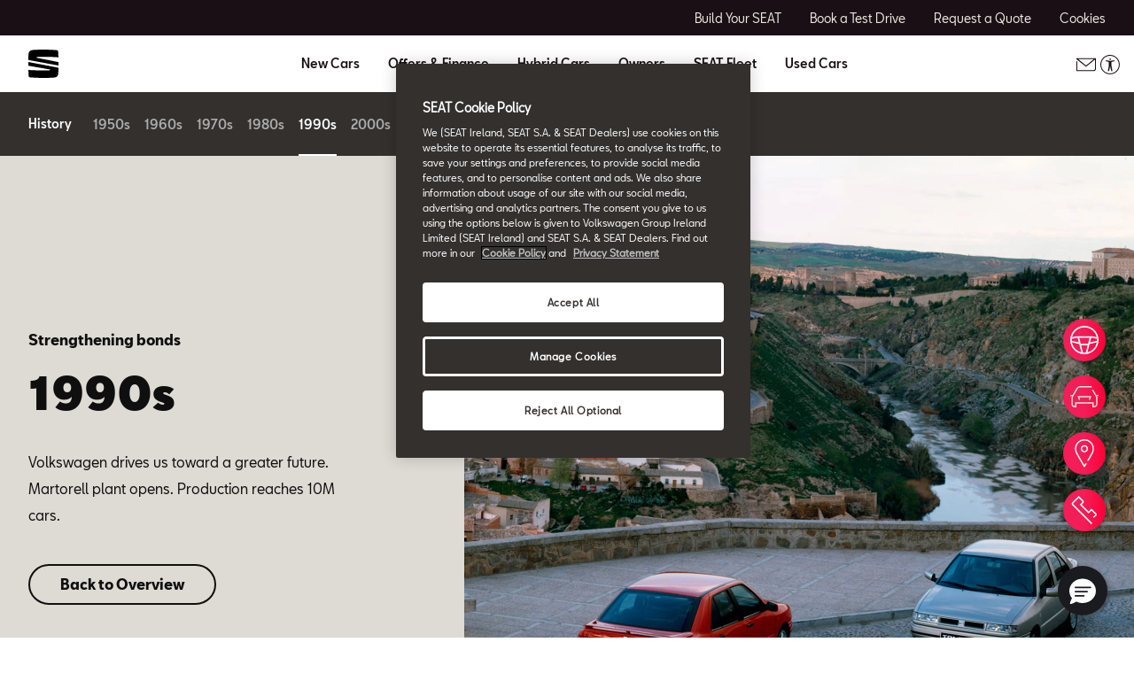

--- FILE ---
content_type: text/html;charset=utf-8
request_url: https://www.seat.ie/company/history/1990
body_size: 13349
content:

<!DOCTYPE HTML>
<html lang="en-IE">


    <head>

	

	
		<script defer="defer" type="text/javascript" src="/.rum/@adobe/helix-rum-js@%5E2/dist/rum-standalone.js"></script>
<link rel="preload" as="font" href="/etc.clientlibs/nuevaswebs/components/clientlibs/nuevaswebs/main/resources/fonts/SeatBcn-Regular.woff" crossorigin="anonymous"/>
		<link rel="preload" as="font" href="/etc.clientlibs/nuevaswebs/components/clientlibs/nuevaswebs/main/resources/fonts/SeatBcn-Black.woff" crossorigin="anonymous"/>
		<link rel="preload" as="font" href="/etc.clientlibs/nuevaswebs/components/clientlibs/nuevaswebs/main/resources/fonts/SeatBcn-Bold.woff" crossorigin="anonymous"/>
		<link rel="preload" as="font" href="/etc.clientlibs/nuevaswebs/components/clientlibs/nuevaswebs/main/resources/fonts/SeatBcn-Medium.woff" crossorigin="anonymous"/>

		<link rel="dns-prefetch" href="https://seat-ws.com"/>

		
	

    

	

	<link rel="dns-prefetch" href="https://www.googletagmanager.com"/>
	<link rel="dns-prefetch" href="https://analytics.google.com"/>
	<link rel="dns-prefetch" href="https://assets.adobedtm.com"/>
	<link rel="dns-prefetch" href="https://seatsa.tt.omtrdc.net"/>

    
    

	
	<meta http-equiv="content-type" content="text/html; charset=UTF-8"/>
	<meta name="viewport" content="width=device-width, initial-scale=1, shrink-to-fit=no, maximum-scale=1, user-scalable=no"/>

	


	
	


	<!-- SEO Meta tags -->
	<meta name="robots" content="INDEX, FOLLOW"/>

	
	

	
	
    

    
        
            <meta id="seatIdAvoidProfile" name="seatIdAvoidProfile" content="false"/>
        
            <meta id="languageISO" name="languageISO" content="en_IE"/>
        
            <meta id="currency" name="currency" content="€"/>
        
            <meta id="currencyCode" name="currencyCode" content="EUR"/>
        
            <meta id="workflow" name="workflow" content="seat-ie-en"/>
        
            <meta id="RYE-config-central" name="RYE-config-central" content="true"/>
        
            <meta id="dealerURL" name="dealerURL" content="https://www.seat.ie/company/history/1990.snw.xml?app=seat"/>
        
            <meta id="dealerCountry" name="dealerCountry" content="irl"/>
        
            <meta id="hash" name="hash" content="aTNmV0FJemFTeUJsWkNWOTdVR3BzaG5pa2NOUlptZHU3SjJuOU1qdXJhczh2Qm0yaQ=="/>
        
            <meta id="googleMapId" name="googleMapId" content="defaultMapId"/>
        
            <meta id="hash-grv3" name="hash-grv3" content="6LcppgwrAAAAAO8j1Q7-sxRQxfVdG_mOutb9uLcO"/>
        
            
        
    


	<!-- Social Sharing -->
	
	<meta property="og:url" content="https://www.seat.ie/company/history/1990"/>
	
		
		
		
	
	
	<meta property="og:image:width" content="300"/>
	<meta property="og:image:height" content="300"/>
	<meta property="og:type" content="article"/>
	<meta property="og:title" content="SEAT History – 1990s, Volkswagen Group, SEAT Toledo | SEAT"/>
	<meta property="og:description" content="Volkswagen acquires up to 99.99% of SEAT’s shares. SEAT Toledo saloon car developed within the Volkswagen Group. Find out more about SEAT history and cars."/>

	<meta name="twitter:card" content="summary_large_image"/>
	
	
	<meta name="twitter:title" content="SEAT History – 1990s, Volkswagen Group, SEAT Toledo | SEAT"/>
	<meta name="twitter:description" content="Volkswagen acquires up to 99.99% of SEAT’s shares. SEAT Toledo saloon car developed within the Volkswagen Group. Find out more about SEAT history and cars."/>

	







	
	

	
		
		
	

	
	

	
		
    
<link href="/etc.clientlibs/nuevaswebs/components/clientlibs/common/vendor/bootstrap-css.lc-a4b3f509e79c54a512b890d73235ef04-lc.min.css" type="text/css" rel="stylesheet"><link href="/etc.clientlibs/vwgroup/components/content/services/clientlibs/include.lc-328563ac6d32353c004c0459f0f978fc-lc.min.css" type="text/css" rel="stylesheet"><link href="/etc.clientlibs/seat-website/components/clientlibs/main.lc-db4c072ffbbb7ac68e60e233400f9ce5-lc.min.css" type="text/css" rel="stylesheet"><link href="/etc.clientlibs/nuevaswebs/components/clientlibs/nuevaswebs/main.lc-421bf845eef5c58018ca0b820a7e1957-lc.min.css" type="text/css" rel="stylesheet"><link href="/etc.clientlibs/vwgroup/components/clientlibs/common/utils/sticky-manager.lc-40865846d96a1f8467c170fe60081936-lc.min.css" type="text/css" rel="stylesheet"><link href="/etc.clientlibs/seat-website/components/structure/global-header/clientlibs.lc-e04289a4752a0f3731ac366b9fefbb53-lc.min.css" type="text/css" rel="stylesheet"><link href="/etc.clientlibs/vwgroup/components/structure/global-footer/clientlibs.lc-69736be27cde8e1e8af05c14a881dd78-lc.min.css" type="text/css" rel="stylesheet"><link href="/etc.clientlibs/vwgroup/components/structure/global-footer/country-selector/clientlibs.lc-05689f5a0158d7787a70982259510e77-lc.min.css" type="text/css" rel="stylesheet"><link href="/etc.clientlibs/seat-website/components/structure/global-footer/country-selector/clientlibs.lc-b052239651a9aae9046df73a81e5c95d-lc.min.css" type="text/css" rel="stylesheet"><link href="/etc.clientlibs/vwgroup/components/structure/prefooter/clientlibs.lc-67ad46a3952d14696a195e3db6552f3f-lc.min.css" type="text/css" rel="stylesheet"><link href="/etc.clientlibs/seat-website/components/structure/prefooter/clientlibs.lc-b6c1368dd79d24230f5a871b0f87ef9a-lc.min.css" type="text/css" rel="stylesheet"><link href="/etc.clientlibs/seat-website/components/structure/global-footer/clientlibs.lc-d8ece081ab7a42a547f76b7103bec530-lc.min.css" type="text/css" rel="stylesheet">


	

	

	

	

	

	<title>SEAT History – 1990s, Volkswagen Group, SEAT Toledo | SEAT</title>
	<meta name="hideInNav"/>
	<meta name="navTitle" content="1990s"/>

	<meta name="description" content="Volkswagen acquires up to 99.99% of SEAT’s shares. SEAT Toledo saloon car developed within the Volkswagen Group. Find out more about SEAT history and cars."/>
	<meta name="template" content="contenttemplate"/>

	

	


	
    
    

    
    
    
    

	
    
        <link rel="icon" type="image/vnd.microsoft.icon" href="/etc/designs/nuevaswebs/favicon.ico"/>
        <link rel="shortcut icon" type="image/vnd.microsoft.icon" href="/etc/designs/nuevaswebs/favicon.ico"/>
    
    


	
	
		
    
<script type="text/javascript" src="/etc.clientlibs/vwgroup/components/clientlibs/common/utils/datalayer.lc-824949316b956be3c781af3ce4e713ed-lc.min.js"></script><script type="text/javascript" src="/etc.clientlibs/nuevaswebs/components/clientlibs/nuevaswebs/analytics.lc-a95b21c5abc9022be24bedbc76a0b259-lc.min.js"></script>


		
		
	

	
	

    
        
            <!-- OneTrust Cookies Consent Notice start for seat.ie -->
<script src="https://cdn.cookielaw.org/scripttemplates/otSDKStub.js" data-document-language="true" type="text/javascript" charset="UTF-8" data-domain-script="3956e586-ef75-4b87-8c17-40ecbcaec122"></script>
<!-- OneTrust Cookies Consent Notice end for seat.ie -->

<script src="https://assets.adobedtm.com/ee3d1dc2ceba/27d84612c207/launch-ENb70d780c40d145d483879179c0a43392.min.js" async></script>

<meta name="facebook-domain-verification" content="xjhvjvhk2pg36wwfafjjxplva0n7zv" />
        

        
    

	

	<script type="text/javascript">
		SEAT_ANALYTICS.trackPage('content\/countries\/ie\/seat\u002Dwebsite\/en\/company\/history\/1990.html','','',false,'','');
	</script>

	<!-- SEO Part 1 canonical URL v1.0.6.1 -->
    
        
            
                
                <link rel="canonical" href="https://www.seat.ie/company/history/1990"/>
            
        

        
            
        

        

        
    

	<!-- Seat Dealers Clientlib -->
	
	

	<!-- CSS Overlay -->
	
	

	
		<span id="hash" class="hidden" data-value="aTNmV0FJemFTeUJsWkNWOTdVR3BzaG5pa2NOUlptZHU3SjJuOU1qdXJhczh2Qm0yaQ=="></span>
	

	
		
	


</head>

    
    
        
    
    
    

    

    <body class="aem-site seat-website   ">
    
    
        



        
        


	



<div class="hidden" data-alt="Browser not supported
To live the full Seat Experience, please upgrade your browser to the newest version." id="compatibilityie"></div>

	




<span class="d-none" id="pagenaming">en:company:History:1990</span>
<span class="d-none" id="carCode"></span>
<span class="d-none" id="market-language">IE/EN</span>

<!-- Seat Dealers Analytics -->








<div class="cookie-policy-container">
	

	<div id="cookies-modal-container">

	</div>
</div>



    
<div><div class="section"><div class="new"></div>
</div><div class="iparys_inherited"><div class="modal-parsys iparsys parsys"></div>
</div>
</div>



<div><div class="section"><div class="new"></div>
</div><div class="iparys_inherited"><div class="header iparsys parsys"><div class="ghost section">

</div>
<div class="global-header section">
    


<div class="gh-component stickyManager" data-sticky-type="scrollUp">
	<div id="globalheader" class="global-header-menu ">

		<div class="navigation-overlay"></div>

		<div class="gh-black-bar black-bar wx-hide-s wx-hide-m">
			<div class="gh-center-content">
				<div class="gh-site-name">
					








    <div class="cmp-title"><span class="cmp-title__text"/></div>
    
    


				</div>
				<div class="gh-utility-links">
					


    




	
		
			
	<div class="utility-link">
		
		
		

		<a href="https://www.seat.ie/configurator.html/model?wf=seat-ie-en" target="_self" class="utility-link-cta" onclick="s_objectID='globalheader_utilityLinkLabel_cc';">
			
			<span class="utility-link-label">
				Build Your SEAT
			</span>
		</a>
	</div>

		
			
	<div class="utility-link">
		
		
		

		<a href="https://www.seat.ie/dynamic-forms/test-drive" target="_self" class="utility-link-cta" onclick="s_objectID='globalheader_utilityLinkLabel_td';">
			
			<span class="utility-link-label">
				Book a Test Drive
			</span>
		</a>
	</div>

		
			
	<div class="utility-link">
		
		
		

		<a href="https://www.seat.ie/dynamic-forms/offer" target="_self" class="utility-link-cta" onclick="s_objectID='globalheader_utilityLinkLabel_other';">
			
			<span class="utility-link-label">
				Request a Quote
			</span>
		</a>
	</div>

		
			
	<div class="utility-link">
		
		
		

		<button class="utility-link-cta" onclick="s_objectID='globalheader_utilityLinkLabel_other';Optanon.ToggleInfoDisplay();">
			
			<span class="utility-link-label">
				Cookies
			</span>
		</button>
	</div>

		
	


				</div>	
			</div>
		</div>

		<div class="navigation-bar"> 
			<div class="navigation-bar-container gh-center-content">
				<div class="logo image logo-section">


    
    
    
    
	


    
    

    
    
    
    

    <a class="cmp-image__link" href="https://www.seat.ie/">
        <div class="cmp-image ">
            
    
    
    
        
        <img fetchpriority="auto" src="/content/dam/public/seat-website/global-header/seat-logo/seat-s-logo.svg" loading="lazy" alt="Image" title="Image" class="cmp-image__image"/>
    

        </div>
    </a>




</div>

				<div class="navigation">
					
						


    




	<div class="selected-resource">
		<span class="selected-resource-label">
		</span>
	</div>
	

	<div class="navigation-content" data-current-resource-path="https://www.seat.ie/company/history/1990">
		<div class="navigation-panel">
			<div class="navigation-panel-headers">
				<div class="gh-site-name-mobile"></div>
				<div class="close-menu"></div>
			</div>
			<div class="content-panel">
				
					
	
	
		
		
			
		
	

	<div class="navigation-main-item navigation-main-models" data-index="0">
		
			<div class="main-item">
				New Cars
			</div>
		
		
	</div>



					
	
	
		
		
			
		
	

	<div class="gh-panel navigation-main-item navigation-main-models" data-index="0">
		
			<div class="main-item-panel-loader">
				<div class="main-item-panel-frame">
					<div class="back-menu"></div>
					<div class="main-item main-item-mobile">
						New Cars
					</div>
					<div class="main-item-panel">
						
							
	<div class="item-panel">
		<div class="family-filters">
			<div class="family-filter active" data-model-family-tag="all">
				<span class="label">
					All Models
				</span>
				<span class="counter" data-counter="0">
				</span>
			</div>
			
				<div class="family-filter" data-model-family-tag="master:seat-website/family-cars/petrol">
					<span class="label">
						Petrol
					</span>
					<span class="counter" data-counter="0">
					</span>
				</div>
			
				<div class="family-filter" data-model-family-tag="master:seat-website/family-cars/diesel">
					<span class="label">
						Diesel
					</span>
					<span class="counter" data-counter="0">
					</span>
				</div>
			
				<div class="family-filter" data-model-family-tag="master:seat-website/family-cars/suv">
					<span class="label">
						SUV
					</span>
					<span class="counter" data-counter="0">
					</span>
				</div>
			
		</div>
		<div class="model-item-container">
			
				
	
	<div class="model-item active" data-model-family-tag="master:seat-website/trims/all-models,master:seat-website/family-cars/petrol">
		<a href="https://www.seat.ie/new-cars/new-ibiza" target="_self" data-resource-path="https://www.seat.ie/new-cars/new-ibiza">
			<div class="model-item-image-cta">
				<div class="model-item-info">
					<h5>
						New Ibiza
					</h5>
					
						
							<div class="model-item-prices-container">
							<span class="model-item-text model-item-price">
								
								From only € 24,925 
							</span>
								
							</div>
						
						
					
				</div>
				<div class="model-item-img wx-aspect-ratio">
					
					
    
    
    
        
        <img fetchpriority="auto" src="/content/dam/editorial/seat-website/global-header/global-navigation/models/seat-new-ibiza-pa-liminal.png" loading="lazy" alt="New Ibiza" title="New Ibiza"/>
    

				</div>
			</div>
		</a>
		<div class="model-item-cta-list">
			
			
			
			
			<a href="https://www.seat.ie/new-cars/new-ibiza" onclick="s_objectID='globalheader_configureCtaLabel_other_New_Ibiza';" target="_self" class="model-item-cta">
				<span class="cta-text">View more</span>
			</a>
			
			<a href="https://www.seat.ie/configurator/w/version?wf=seat-ie-en&carlineGroup=CARLINE-GROUP-KJG" onclick="s_objectID='globalheader_TestDrive_other_New_Ibiza';" target="_self" class="model-item-cta model-item-cta-orange">
				<span class="cta-text">Build and price</span>
			</a>
		</div>
	</div>

			
				
	
	<div class="model-item active" data-model-family-tag="master:seat-website/trims/all-models,master:seat-website/family-cars/petrol,master:seat-website/family-cars/suv">
		<a href="https://www.seat.ie/new-cars/new-arona" target="_self" data-resource-path="https://www.seat.ie/new-cars/new-arona">
			<div class="model-item-image-cta">
				<div class="model-item-info">
					<h5>
						New Arona
					</h5>
					
						
							<div class="model-item-prices-container">
							<span class="model-item-text model-item-price">
								
								From only € 29,175 
							</span>
								
							</div>
						
						
					
				</div>
				<div class="model-item-img wx-aspect-ratio">
					
					
    
    
    
        
        <img fetchpriority="auto" src="/content/dam/public/seat-website/carworlds/arona-2025/mini-car/seat-arona-style-mini-car.png" loading="lazy" alt="New Arona" title="New Arona"/>
    

				</div>
			</div>
		</a>
		<div class="model-item-cta-list">
			
			
			
			
			<a href="https://www.seat.ie/new-cars/new-arona" onclick="s_objectID='globalheader_configureCtaLabel__New_Arona';" target="_self" class="model-item-cta">
				<span class="cta-text">View more</span>
			</a>
			
			<a href="https://www.seat.ie/configurator/w/version?wf=seat-ie-en&carlineGroup=CARLINE-GROUP-KJP" onclick="s_objectID='globalheader_TestDrive__New_Arona';" target="_self" class="model-item-cta model-item-cta-orange">
				<span class="cta-text">Build and price</span>
			</a>
		</div>
	</div>

			
				
	
	<div class="model-item active" data-model-family-tag="cc,master:seat-website/family-cars,master:seat-website/family-cars/diesel,master:seat-website/family-cars/petrol,master:seat-website/family-cars/hybrid-and-plug-in">
		<a href="https://www.seat.ie/new-cars/leon" target="_self" data-resource-path="https://www.seat.ie/new-cars/leon">
			<div class="model-item-image-cta">
				<div class="model-item-info">
					<h5>
						Leon
					</h5>
					
						
							<div class="model-item-prices-container">
							<span class="model-item-text model-item-price">
								
								From only € 29,910 
							</span>
								
							</div>
						
						
					
				</div>
				<div class="model-item-img wx-aspect-ratio">
					
					
    
    
    
        
        <img fetchpriority="auto" src="/content/dam/public/seat-website/global-header/global-navigation/models/new-seat-leon-2020.png" loading="lazy" alt="New SEAT Leon 2021 hatchback side view in desire red colour 1" title="Leon"/>
    

				</div>
			</div>
		</a>
		<div class="model-item-cta-list">
			
			
			
			
			<a href="https://www.seat.ie/new-cars/leon" onclick="s_objectID='globalheader_configureCtaLabel_cc_Leon';" target="_blank" class="model-item-cta">
				<span class="cta-text">View more</span>
			</a>
			
			<a href="https://www.seat.ie/configurator/w/version?wf=seat-ie-en&carlineGroup=CARLINE-GROUP-KLG" onclick="s_objectID='globalheader_TestDrive_other_Leon';" target="_self" class="model-item-cta model-item-cta-orange">
				<span class="cta-text">Build and price</span>
			</a>
		</div>
	</div>

			
				
	
	<div class="model-item active" data-model-family-tag="master:seat-website/family-cars,master:seat-website/family-cars/diesel,master:seat-website/family-cars/petrol,master:seat-website/family-cars/hybrid-and-plug-in">
		<a href="https://www.seat.ie/new-cars/leon-sportstourer" target="_self" data-resource-path="https://www.seat.ie/new-cars/leon-sportstourer">
			<div class="model-item-image-cta">
				<div class="model-item-info">
					<h5>
						Leon Sportstourer
					</h5>
					
						
							<div class="model-item-prices-container">
							<span class="model-item-text model-item-price">
								
								From only € 30,905 
							</span>
								
							</div>
						
						
					
				</div>
				<div class="model-item-img wx-aspect-ratio">
					
					
    
    
    
        
        <img fetchpriority="auto" src="/content/dam/public/seat-website/global-header/global-navigation/models/new-seat-leon-sportstourer-2020.png" loading="lazy" alt="New SEAT Leon Sportstourer 2020" title="Leon Sportstourer"/>
    

				</div>
			</div>
		</a>
		<div class="model-item-cta-list">
			
			
			
			
			<a href="https://www.seat.ie/new-cars/leon-sportstourer" onclick="s_objectID='globalheader_configureCtaLabel_cc_Leon_Sportstourer';" target="_blank" class="model-item-cta">
				<span class="cta-text">View more</span>
			</a>
			
			<a href="https://www.seat.ie/configurator/w/version?wf=seat-ie-en&carlineGroup=CARLINE-GROUP-KLD" onclick="s_objectID='globalheader_TestDrive_other_Leon_Sportstourer';" target="_self" class="model-item-cta model-item-cta-orange">
				<span class="cta-text">Build and price</span>
			</a>
		</div>
	</div>

			
				
	
	<div class="model-item active" data-model-family-tag="master:seat-website/family-cars,master:seat-website/family-cars/suv,master:seat-website/family-cars/diesel,master:seat-website/family-cars/petrol">
		<a href="https://www.seat.ie/new-cars/ateca" target="_self" data-resource-path="https://www.seat.ie/new-cars/ateca">
			<div class="model-item-image-cta">
				<div class="model-item-info">
					<h5>
						Ateca
					</h5>
					
						
							<div class="model-item-prices-container">
							<span class="model-item-text model-item-price">
								
								From only € 35,070 
							</span>
								
							</div>
						
						
					
				</div>
				<div class="model-item-img wx-aspect-ratio">
					
					
    
    
    
        
        <img fetchpriority="auto" src="/content/dam/public/seat-website/global-header/global-navigation/models/new-ateca.png" loading="lazy" alt="New SEAT Ateca" title="Ateca"/>
    

				</div>
			</div>
		</a>
		<div class="model-item-cta-list">
			
			
			
			
			<a href="https://www.seat.ie/new-cars/ateca" onclick="s_objectID='globalheader_configureCtaLabel_cc_Ateca';" target="_blank" class="model-item-cta">
				<span class="cta-text">View more</span>
			</a>
			
			<a href="https://www.seat.ie/configurator.html/version?wf=seat-ie-en&carlineGroup=CARLINE-GROUP-KHP" onclick="s_objectID='globalheader_TestDrive_other_Ateca';" target="_blank" class="model-item-cta model-item-cta-orange">
				<span class="cta-text">Build and price</span>
			</a>
		</div>
	</div>

			
				
	
	<div class="model-item active">
		<a href="https://www.seat.ie/offers/new-car-offers/suv-range" target="_self" data-resource-path="https://www.seat.ie/offers/new-car-offers/suv-range">
			<div class="model-item-image-cta">
				<div class="model-item-info">
					<h5 class="model-item-info-no-price">
						SUV Range
					</h5>
					
						
							<div>
							
								
							</div>
						
						
					
				</div>
				<div class="model-item-img wx-aspect-ratio">
					
					
    
    
    
        
        <img fetchpriority="auto" src="/content/dam/countries/ie/seat-website/global-navigation/models/range-arona-ateca-tarraco.png" loading="lazy" alt="SUV Range" title="SUV Range"/>
    

				</div>
			</div>
		</a>
		<div class="model-item-cta-list">
			
			
			
			
			<a href="https://www.seat.ie/offers/new-car-offers/suv-range" onclick="s_objectID='globalheader_configureCtaLabel__SUV_Range';" target="_blank" class="model-item-cta">
				<span class="cta-text">View more</span>
			</a>
			
			
		</div>
	</div>

			
				
	
	<div class="model-item active">
		<a href="https://www.seat.ie/services/stock-locator" target="_self" data-resource-path="https://www.seat.ie/services/stock-locator">
			<div class="model-item-image-cta">
				<div class="model-item-info">
					<h5 class="model-item-info-no-price">
						Stock Car Search
					</h5>
					
						
							<div>
							
								
							</div>
						
						
					
				</div>
				<div class="model-item-img wx-aspect-ratio">
					
					
    
    
    
        
        <img fetchpriority="auto" src="/content/dam/countries/ie/seat-website/generic/icon-library/dont-worry-be-happy.svg" loading="lazy" alt="View more" title="Stock Car Search"/>
    

				</div>
			</div>
		</a>
		<div class="model-item-cta-list">
			
			
			
			
			
			
			<a href="https://www.seat.ie/services/stock-locator" onclick="s_objectID='globalheader_TestDrive_other_Buying_Guide';" target="_self" class="model-item-cta model-item-cta-orange">
				<span class="cta-text">View more</span>
			</a>
		</div>
	</div>

			
		</div>
	</div>

						
						
					</div>
				</div>
			</div>
		
		
	</div>



				
					
	
	
		
		
	

	<div class="navigation-main-item navigation-main-dropdown" data-index="1">
		
			<div class="main-item">
				Offers &amp; Finance
			</div>
		
		
	</div>



					
	
	
		
		
	

	<div class="gh-panel navigation-main-item navigation-main-dropdown" data-index="1">
		
			<div class="main-item-panel-loader">
				<div class="main-item-panel-frame">
					<div class="back-menu"></div>
					<div class="main-item main-item-mobile">
						Offers &amp; Finance
					</div>
					<div class="main-item-panel">
						
						
							
	
		
	
	<div class="item-panel">
		
		<a href="https://www.seat.ie/offers/new-car-offers" class="item-panel-link" onclick="s_objectID='globalheader_mainSubLink_';" target="_self">
			<span class="item-panel-label">
				New Car Offers
			</span>
			<span class="item-panel-description">
				Explore our best offers for you
			</span>
		</a>
	</div>

	
		
	
	<div class="item-panel">
		
		<a href="https://www.seat.ie/offers/finance-choices" class="item-panel-link" onclick="s_objectID='globalheader_mainSubLink_';" target="_self">
			<span class="item-panel-label">
				Finance Choices
			</span>
			<span class="item-panel-description">
				 PCP or HP? Find out more about the SEAT finance options available Use the finance calculator to check your monthly repayments 
			</span>
		</a>
	</div>

	
		
	
	<div class="item-panel">
		
		<a href="https://www.seat.ie/offers/finance-application-online" class="item-panel-link" onclick="s_objectID='globalheader_mainSubLink_';" target="_self">
			<span class="item-panel-label">
				Request a Finance Quote
			</span>
			<span class="item-panel-description">
				Get a Quote and benefit from our latest offers
			</span>
		</a>
	</div>

	
		
	
	<div class="item-panel">
		
		<a href="https://www.seat.ie/offers/seat-care" class="item-panel-link" onclick="s_objectID='globalheader_mainSubLink_';" target="_self">
			<span class="item-panel-label">
				SEAT Care
			</span>
			<span class="item-panel-description">
				Worry Free Driving
			</span>
		</a>
	</div>

	
		
	
	<div class="item-panel">
		
		<a href="https://www.seat.ie/offers/test-drive" class="item-panel-link" onclick="s_objectID='globalheader_mainSubLink_';" target="_self">
			<span class="item-panel-label">
				Book a Test Drive
			</span>
			<span class="item-panel-description">
				Get the full SEAT experience
			</span>
		</a>
	</div>

	
		
	
	<div class="item-panel">
		
		<a href="https://www.seat.ie/offers/brochure-request" class="item-panel-link" onclick="s_objectID='globalheader_mainSubLink_';" target="_self">
			<span class="item-panel-label">
				Download Pricing Guides
			</span>
			<span class="item-panel-description">
				Learn more about the SEAT models using the product guides.
			</span>
		</a>
	</div>

	
		
	
	<div class="item-panel">
		
		<a href="https://www.seat.ie/offers/car-dealers-locator" class="item-panel-link" onclick="s_objectID='globalheader_mainSubLink_';" target="_self">
			<span class="item-panel-label">
				Find a Dealer
			</span>
			<span class="item-panel-description">
				Find out who&#39;s the closest SEAT  dealer to you
			</span>
		</a>
	</div>

	
		
	
	<div class="item-panel">
		
		<a href="https://www.seat.ie/offers/used-car-valuation-redirect" class="item-panel-link" onclick="s_objectID='globalheader_mainSubLink_';" target="_self">
			<span class="item-panel-label">
				Used Car Valuation
			</span>
			
		</a>
	</div>

	
		
	
	<div class="item-panel">
		
		<a href="https://www.seat.ie/offers/contact-us-redirect" class="item-panel-link" onclick="s_objectID='globalheader_mainSubLink_';" target="_self">
			<span class="item-panel-label">
				Contact Us
			</span>
			<span class="item-panel-description">
				 If you have any questions or need more help please get in touch and meet the SEAT Fleet team 
			</span>
		</a>
	</div>

	

						
					</div>
				</div>
			</div>
		
		
	</div>



				
					
	
	

	<div class="navigation-main-item navigation-main-link" data-index="2">
		
		
			<div class="main-item">
				
				
				<a href="https://www.seat.ie/hybrid-cars-redirect" onclick="s_objectID='globalheader_mainLink_';" target="_self">
					Hybrid Cars
				</a>
			</div>
		
	</div>



					
	
	

	<div class="gh-panel navigation-main-item navigation-main-link" data-index="2">
		
		
			<div class="main-item">
				
				
				<a href="https://www.seat.ie/hybrid-cars-redirect" onclick="s_objectID='globalheader_mainLink_';" target="_self">
					Hybrid Cars
				</a>
			</div>
		
	</div>



				
					
	
	
		
		
	

	<div class="navigation-main-item navigation-main-dropdown" data-index="3">
		
			<div class="main-item">
				Owners
			</div>
		
		
	</div>



					
	
	
		
		
	

	<div class="gh-panel navigation-main-item navigation-main-dropdown" data-index="3">
		
			<div class="main-item-panel-loader">
				<div class="main-item-panel-frame">
					<div class="back-menu"></div>
					<div class="main-item main-item-mobile">
						Owners
					</div>
					<div class="main-item-panel">
						
						
							
	
		
	
	<div class="item-panel">
		
		<a href="https://www.seat.ie/owners-redirect/about-my-car" class="item-panel-link" onclick="s_objectID='globalheader_mainSubLink_';" target="_self">
			<span class="item-panel-label">
				About my car 
			</span>
			<span class="item-panel-description">
				Go without a care
			</span>
		</a>
	</div>

	
		
	
	<div class="item-panel">
		
		<a href="https://www.seat.ie/owners-redirect/seat-service" class="item-panel-link" onclick="s_objectID='globalheader_mainSubLink_';" target="_self">
			<span class="item-panel-label">
				SEAT Service
			</span>
			<span class="item-panel-description">
				All you need to be worry-free
			</span>
		</a>
	</div>

	
		
	
	<div class="item-panel">
		
		<a href="https://www.seat.ie/owners-redirect/book-your-service" class="item-panel-link" onclick="s_objectID='globalheader_mainSubLink_';" target="_blank">
			<span class="item-panel-label">
				Online Service Booking
			</span>
			<span class="item-panel-description">
				Book your SEAT in for a service in a more convenient way
			</span>
		</a>
	</div>

	
		
	
	<div class="item-panel">
		
		<a href="https://www.seat.ie/owners-redirect/buy-service-plans" class="item-panel-link" onclick="s_objectID='globalheader_mainSubLink_';" target="_blank">
			<span class="item-panel-label">
				Buy Service Plan
			</span>
			<span class="item-panel-description">
				Whatever the model, you&#39;re covered with SEAT Service Plans
			</span>
		</a>
	</div>

	
		
	
	<div class="item-panel">
		
		<a href="https://www.seat.ie/owners-redirect/seat-collection" class="item-panel-link" onclick="s_objectID='globalheader_mainSubLink_';" target="_self">
			<span class="item-panel-label">
				SEAT Genuine Accessories
			</span>
			<span class="item-panel-description">
				Accessories &amp; Merchandise
			</span>
		</a>
	</div>

	
		
	
	<div class="item-panel">
		
		<a href="https://www.seat.ie/owners-redirect/seat-connect" class="item-panel-link" onclick="s_objectID='globalheader_mainSubLink_';" target="_self">
			<span class="item-panel-label">
				SEAT Connectivity
			</span>
			<span class="item-panel-description">
				Always in touch with your world
			</span>
		</a>
	</div>

	
		
	
	<div class="item-panel">
		
		<a href="https://www.seat.ie/owners-redirect/warranty" class="item-panel-link" onclick="s_objectID='globalheader_mainSubLink_';" target="_self">
			<span class="item-panel-label">
				Warranty
			</span>
			<span class="item-panel-description">
				You&#39;re on your way
			</span>
		</a>
	</div>

	
		
	
	<div class="item-panel">
		
		<a href="https://www.seat.ie/owners-redirect/maitenance" class="item-panel-link" onclick="s_objectID='globalheader_mainSubLink_';" target="_self">
			<span class="item-panel-label">
				Maintenance
			</span>
			<span class="item-panel-description">
				Expert care exclusively for your SEAT
			</span>
		</a>
	</div>

	
		
	
	<div class="item-panel">
		
		<a href="https://www.seat.ie/owners-redirect/tyre-protection" class="item-panel-link" onclick="s_objectID='globalheader_mainSubLink_';" target="_self">
			<span class="item-panel-label">
				Tyre Protection
			</span>
			<span class="item-panel-description">
				 Leave your worries behind
			</span>
		</a>
	</div>

	
		
	
	<div class="item-panel">
		
		<a href="https://www.seat.ie/owners-redirect/roadside-assistance" class="item-panel-link" onclick="s_objectID='globalheader_mainSubLink_';" target="_self">
			<span class="item-panel-label">
				Roadside Assistance
			</span>
			<span class="item-panel-description">
				You will never drive alone
			</span>
		</a>
	</div>

	
		
	
	<div class="item-panel">
		
		<a href="https://www.seat.ie/owners-redirect/service-availability" class="item-panel-link" onclick="s_objectID='globalheader_mainSubLink_';" target="_self">
			<span class="item-panel-label">
				SEAT Connect Services
			</span>
			<span class="item-panel-description">
				View availability of CONNECT services for your vehicle.
			</span>
		</a>
	</div>

	
		
	
	<div class="item-panel">
		
		<a href="https://www.seat.ie/owners-redirect/manuals" class="item-panel-link" onclick="s_objectID='globalheader_mainSubLink_';" target="_self">
			<span class="item-panel-label">
				Manuals
			</span>
			<span class="item-panel-description">
				Download your manual
			</span>
		</a>
	</div>

	

						
					</div>
				</div>
			</div>
		
		
	</div>



				
					
	
	
		
		
	

	<div class="navigation-main-item navigation-main-dropdown" data-index="4">
		
			<div class="main-item">
				SEAT Fleet
			</div>
		
		
	</div>



					
	
	
		
		
	

	<div class="gh-panel navigation-main-item navigation-main-dropdown" data-index="4">
		
			<div class="main-item-panel-loader">
				<div class="main-item-panel-frame">
					<div class="back-menu"></div>
					<div class="main-item main-item-mobile">
						SEAT Fleet
					</div>
					<div class="main-item-panel">
						
						
							
	
		
	
	<div class="item-panel">
		
		<a href="https://www.seat.ie/seat-for-business-redirect/seat-for-business" class="item-panel-link" onclick="s_objectID='globalheader_mainSubLink_';" target="_self">
			<span class="item-panel-label">
				SEAT for Business
			</span>
			<span class="item-panel-description">
				 Discover why SEAT is best for you and your business
			</span>
		</a>
	</div>

	
		
	
	<div class="item-panel">
		
		<a href="https://www.seat.ie/seat-for-business-redirect/discover-the-range-redirect" class="item-panel-link" onclick="s_objectID='globalheader_mainSubLink_';" target="_self">
			<span class="item-panel-label">
				Discover the Range
			</span>
			<span class="item-panel-description">
				 Explore the whole range here
			</span>
		</a>
	</div>

	
		
	
	<div class="item-panel">
		
		<a href="https://www.seat.ie/seat-for-business-redirect/leasing-redirect" class="item-panel-link" onclick="s_objectID='globalheader_mainSubLink_';" target="_self">
			<span class="item-panel-label">
				Leasing
			</span>
			<span class="item-panel-description">
				Discover SEAT&#39;s Leasing options allow you to utilize vehicles for your business without having to purchase them outright. 
			</span>
		</a>
	</div>

	
		
	
	<div class="item-panel">
		
		<a href="https://www.seat.ie/seat-for-business-redirect/car-leasing-offers-redirect" class="item-panel-link" onclick="s_objectID='globalheader_mainSubLink_';" target="_self">
			<span class="item-panel-label">
				Car Leasing Offers
			</span>
			<span class="item-panel-description">
				Discover the best offers in car leasing now and do not miss the chance to drive a SEAT at the best price. Find out more!
			</span>
		</a>
	</div>

	
		
	
	<div class="item-panel">
		
		<a href="https://www.seat.ie/seat-for-business-redirect/contact-us-redirect" class="item-panel-link" onclick="s_objectID='globalheader_mainSubLink_';" target="_self">
			<span class="item-panel-label">
				Contact Us
			</span>
			<span class="item-panel-description">
				 If you have any questions or need more help please get in touch and meet the SEAT Fleet team 
			</span>
		</a>
	</div>

	

						
					</div>
				</div>
			</div>
		
		
	</div>



				
					
	
	
		
		
	

	<div class="navigation-main-item navigation-main-dropdown" data-index="5">
		
			<div class="main-item">
				Used Cars
			</div>
		
		
	</div>



					
	
	
		
		
	

	<div class="gh-panel navigation-main-item navigation-main-dropdown" data-index="5">
		
			<div class="main-item-panel-loader">
				<div class="main-item-panel-frame">
					<div class="back-menu"></div>
					<div class="main-item main-item-mobile">
						Used Cars
					</div>
					<div class="main-item-panel">
						
						
							
	
		
	
	<div class="item-panel">
		
		<a href="https://www.seat.ie/used-car-redirect/overview" class="item-panel-link" onclick="s_objectID='globalheader_mainSubLink_';" target="_self">
			<span class="item-panel-label">
				SEAT Used Cars
			</span>
			<span class="item-panel-description">
				See the benefits of a SEAT Approved Used Car
			</span>
		</a>
	</div>

	
		
	
	<div class="item-panel">
		
		<a href="https://www.seat.ie/used-car-redirect/search-used-cars" class="item-panel-link" onclick="s_objectID='globalheader_mainSubLink_';" target="_self">
			<span class="item-panel-label">
				Search Used Cars
			</span>
			<span class="item-panel-description">
				Choose from a wide range of SEAT Used Cars available
			</span>
		</a>
	</div>

	
		
	
	<div class="item-panel">
		
		<a href="https://www.seat.ie/used-car-redirect/used-car-valuation" class="item-panel-link" onclick="s_objectID='globalheader_mainSubLink_';" target="_self">
			<span class="item-panel-label">
				Used Car Valuation
			</span>
			<span class="item-panel-description">
				Request a used car valuation
			</span>
		</a>
	</div>

	

						
					</div>
				</div>
			</div>
		
		
	</div>



				

				<div class="navigation-panel-footer">
					<div class="utility-links">
						
	
		
			
	<div class="utility-link">
		
		
		

		<a href="https://www.seat.ie/configurator.html/model?wf=seat-ie-en" target="_self" class="utility-link-cta" onclick="s_objectID='globalheader_utilityLinkLabel_cc';">
			
				<div class="utility-link-image">
					
					
    
    
    
        
        <img fetchpriority="auto" src="/content/dam/public/seat-website/generic/icons/header-icons/configurador.svg" loading="lazy" alt="Build Your SEAT" title="Build Your SEAT"/>
    

				</div>
			
			<span class="utility-link-label">
				Build Your SEAT
			</span>
		</a>
	</div>

		
			
	<div class="utility-link">
		
		
		

		<a href="https://www.seat.ie/dynamic-forms/test-drive" target="_self" class="utility-link-cta" onclick="s_objectID='globalheader_utilityLinkLabel_td';">
			
				<div class="utility-link-image">
					
					
    
    
    
        
        <img fetchpriority="auto" src="/content/dam/public/seat-website/generic/icons/header-icons/test_drive.svg" loading="lazy" alt="Book a Test Drive" title="Book a Test Drive"/>
    

				</div>
			
			<span class="utility-link-label">
				Book a Test Drive
			</span>
		</a>
	</div>

		
			
	<div class="utility-link">
		
		
		

		<a href="https://www.seat.ie/dynamic-forms/offer" target="_self" class="utility-link-cta" onclick="s_objectID='globalheader_utilityLinkLabel_other';">
			
				<div class="utility-link-image">
					
					
    
    
    
        
        <img fetchpriority="auto" src="/content/dam/public/seat-website/generic/icons/header-icons/find_dealer.svg" loading="lazy" alt="Request a Quote" title="Request a Quote"/>
    

				</div>
			
			<span class="utility-link-label">
				Request a Quote
			</span>
		</a>
	</div>

		
			
	<div class="utility-link">
		
		
		

		<button class="utility-link-cta" onclick="s_objectID='globalheader_utilityLinkLabel_other';Optanon.ToggleInfoDisplay();">
			
				<div class="utility-link-image">
					
					
    
    
    
        
        <img fetchpriority="auto" src="/content/dam/public/seat-website/generic/icons/header-icons/configure.svg" loading="lazy" alt="Cookies" title="Cookies"/>
    

				</div>
			
			<span class="utility-link-label">
				Cookies
			</span>
		</button>
	</div>

		
	

						
	
		
		
	

						<div class="js-INDmenu-btn_mobile utility-link mod__hidden">
							<button onclick="window.interdeal.a11y.openMenu()" class="utility-link-cta">
								<div class="utility-link-image"><img src="/content/dam/public/seat-website/generic/icons/icon-floating-buttons/accessibility-button.svg" alt="Accessibility Button"/></div>
								<span class="utility-link-label accesibilityLabel" id="accesibilityLabelMobile"></span>
							</button>
						</div>
					</div>
				</div>
			</div>
		</div>
	</div>


					
					
				</div>
				<div class="icon-links">
					



    




	
		
			
			
	<div class="icon-link ">
		
		<a href="https://www.seat.ie/forms/contact-us" target="_self" onclick="s_objectID='globalheader_iconLinkLabel_';">
			
			
    
    
    
        
        <img fetchpriority="auto" src="/content/dam/public/seat-website/generic/icons/header-icons/ic-mail.svg" loading="lazy" alt="Image" title="Image"/>
    

		</a>
	</div>

		
	


<span class="js-INDmenu-btn_desktop mod__hidden">
	<button class="utility-link-cta" onclick="window.interdeal.a11y.openMenu()">
		<div class="utility-link-image"><img src="/content/dam/public/seat-website/generic/icons/icon-floating-buttons/accessibility-button.svg" alt="Accessibility Button"/></div>
	</button>
</span>







<div class="icon-link menu-link"></div>
				</div>
			</div>
		</div>

	</div>
</div>

<input type="hidden" data-accesibilityLabel="Accessibility"/>
<input type="hidden" data-enableAccesibilityModal="true"/></div>
</div>
</div>
</div>

<div class="container-body">
    

    










<div id="secondaryNavigation" class="secondarynav">
    <nav class="navbar navbar-expand-md darkTheme">
        <div class="container-fluid">
            <span id="navbarContentTrigger" class="navbar-trigger collapsed " data-toggle="collapse" data-target="#navbarContent" aria-controls="navbarContent" aria-expanded="false" aria-label="Toggle navigation" data-section-link="https://www.seat.ie/company/history">
                <span class="title">History
                    <span class="actualSection">1990</span>
                </span>
                <img src="/etc.clientlibs/nuevaswebs/components/clientlibs/nuevaswebs/main/resources/img/icon-secondarynav-arrowdown.svg" alt="" class="arrow-down"/>
                <img src="/etc.clientlibs/nuevaswebs/components/clientlibs/nuevaswebs/main/resources/img/icon-secondarynavbar-arrowup.svg" alt="" class="arrow-up"/>
            </span>
            <div id="navbarContent" class="navbar-collapse collapse">
                <ul class="navbar-nav mr-auto">

                    
                    
                    
                    

                    
                    
                        <li class="nav-item ">
                            <a class="nav-link " href="https://www.seat.ie/company/history/1950">1950s</a>
                        </li>
                    
                

                    
                    
                    
                    

                    
                    
                        <li class="nav-item ">
                            <a class="nav-link " href="https://www.seat.ie/company/history/1960">1960s</a>
                        </li>
                    
                

                    
                    
                    
                    

                    
                    
                        <li class="nav-item ">
                            <a class="nav-link " href="https://www.seat.ie/company/history/1970">1970s</a>
                        </li>
                    
                

                    
                    
                    
                    

                    
                    
                        <li class="nav-item ">
                            <a class="nav-link " href="https://www.seat.ie/company/history/1980">1980s</a>
                        </li>
                    
                

                    
                    
                        
                    
                    
                    

                    
                    
                        <li class="nav-item ">
                            <a class="nav-link active" href="https://www.seat.ie/company/history/1990">1990s</a>
                        </li>
                    
                

                    
                    
                    
                    

                    
                    
                        <li class="nav-item ">
                            <a class="nav-link " href="https://www.seat.ie/company/history/2000">2000s</a>
                        </li>
                    
                

                    
                    
                    
                    

                    
                    
                        <li class="nav-item ">
                            <a class="nav-link " href="https://www.seat.ie/company/history/2010">2010s</a>
                        </li>
                    
                </ul>
            </div>
            
    

        </div>
    </nav>
</div>



    
    <div><div class="heroproduct section">

    

<div>
    
    
</div>





    
	
    
    
        <div class="hero hero-right bg-gray no-lazy" id="heroproduct">
            <div class="flex-parent">
                <div class="col-md-6 col-xl-4 special-spacing-hero hide-s"></div>
                <div class="flex-son col-sm-6 col-md-6 col-xl-8 image-container-JS">
                    
    

    <div class="cont-img">
        
    
    

    
        <span data-picture="" data-alt="Vintage Classic SEAT Toledo on street" data-title="Vintage Classic SEAT Toledo on street" data-class="cq-dd-image img-viewport img-responsive">
            <div>
                <span data-focalPoint="f-center" data-src="/content/dam/public/seat-website/company/history/1990/hero-1990/small/seat-brand-history-1990s-seat-toledo-sedan-cars-in-toledo-city.jpg" data-srcBig="/content/dam/public/seat-website/company/history/1990/hero-1990/small/seat-brand-history-1990s-seat-toledo-sedan-cars-in-toledo-city.jpg" data-media="(max-width: 763px)"></span>
            </div>
            <div>
                <span data-focalPoint="f-center" data-src="/content/dam/public/seat-website/company/history/1990/hero-1990/medium/seat-brand-history-1990s-seat-toledo-sedan-cars-in-toledo-city.jpg" data-srcBig="/content/dam/public/seat-website/company/history/1990/hero-1990/medium/seat-brand-history-1990s-seat-toledo-sedan-cars-in-toledo-city.jpg" data-media="(min-width : 764px) and (max-width : 1015px)"></span>
            </div>
            <div>
                <span data-focalPoint="f-center" data-src="/content/dam/public/seat-website/company/history/1990/hero-1990/large/seat-brand-history-1990s-seat-toledo-sedan-cars-in-toledo-city.jpg" data-srcBig="/content/dam/public/seat-website/company/history/1990/hero-1990/large/seat-brand-history-1990s-seat-toledo-sedan-cars-in-toledo-city.jpg" data-media="(min-width: 1016px) and (max-width : 1435px)"></span>
            </div>
            <div>
                <span data-focalPoint="f-center" data-src="/content/dam/public/seat-website/company/history/1990/hero-1990/x-large/seat-brand-history-1990s-seat-toledo-sedan-cars-in-toledo-city.jpg" data-srcBig="/content/dam/public/seat-website/company/history/1990/hero-1990/x-large/seat-brand-history-1990s-seat-toledo-sedan-cars-in-toledo-city.jpg" data-media="(min-width: 1436px)"></span>
            </div>
        </span>

        <noscript>
            <img src="/content/dam/public/seat-website/company/history/1990/hero-1990/x-large/seat-brand-history-1990s-seat-toledo-sedan-cars-in-toledo-city.jpg" alt="Vintage Classic SEAT Toledo on street" title="Vintage Classic SEAT Toledo on street" class="cq-dd-image img-viewport"/>
        </noscript>
    


        
    </div>

                </div>
            </div>
            <div class="cont-module">
                <div class="container-fluid-custom">
                    <div class="col-12 col-md-6 col-xl-4 special-spacing-hero bg-gray">
                        <div class="align-self-center group">
                            <div class="richtext">
                                <h3 class="eyebrow">Strengthening bonds</h3>
                                <h1 class="title">1990s</h1>
                                <div class="description">
                                    <p>Volkswagen drives us toward a greater future. Martorell plant opens. Production reaches 10M cars.    </p>

                                </div>
                            </div>
                            
                                
                                
                                <a id="heroproduct_primaryctalabel" onclick="s_objectID='heroproduct_primaryctalabel_other';" class="btn btn-standard btn-outline-black" target="_self" href="https://www.seat.ie/company/history" title="Back to Overview" alt="Back to Overview">Back to Overview
                                    
                                </a>
                            
                        </div>
                    </div>
                </div>
            </div>
        </div>
    

    
</div>
<div class="twocolumns section">
    
    









<div>
    



<div id="twocolumns" class="two-columns-generic-50-50 bg-white text-black cont-module generic-right-50-50">
    <div class="container-fluid">
        <div class="row align-items-center">
            <div class="col-12 col-md-6 col-lg-6 pl-0 pr-sm-0 order-photo">
                <div class="image-block col-md-auto image-container-JS">
                    <div class="cont-img">
                        
    

    
    

    
    

    
    

    
    

    
    
    

    <div class="cont-img">
        <span data-picture="" data-alt="SEAT brand history 1990 - Martorell new car factory" data-title="SEAT brand history 1990 - Martorell new car factory" data-class="cq-dd-image img-viewport img-responsive">
            <div>
                <span data-focalPoint="f-center" data-src="/content/dam/public/seat-website/company/history/1990/2-columns-1990/small/seat-brand-history-1990-martorell-new-car-factory.jpg" data-srcBig="/content/dam/public/seat-website/company/history/1990/2-columns-1990/small/seat-brand-history-1990-martorell-new-car-factory.jpg" data-media="(max-width: 763px)"></span>
            </div>
            <div>
                <span data-focalPoint="f-right" data-src="/content/dam/public/seat-website/company/history/1990/2-columns-1990/medium/seat-brand-history-1990-martorell-new-car-factory.jpg" data-srcBig="/content/dam/public/seat-website/company/history/1990/2-columns-1990/medium/seat-brand-history-1990-martorell-new-car-factory.jpg" data-media="(min-width : 764px) and (max-width : 1015px)"></span>
            </div>
            <div>
                <span data-focalPoint="f-right" data-src="/content/dam/public/seat-website/company/history/1990/2-columns-1990/large/seat-brand-history-1990-martorell-new-car-factory.jpg" data-srcBig="/content/dam/public/seat-website/company/history/1990/2-columns-1990/large/seat-brand-history-1990-martorell-new-car-factory.jpg" data-media="(min-width: 1016px) and (max-width : 1435px)"></span>
            </div>
            <div>
                <span data-focalPoint="f-right" data-src="/content/dam/public/seat-website/company/history/1990/2-columns-1990/x-large/seat-brand-history-1990-martorell-new-car-factory.jpg" data-srcBig="/content/dam/public/seat-website/company/history/1990/2-columns-1990/x-large/seat-brand-history-1990-martorell-new-car-factory.jpg" data-media="(min-width: 1436px)"></span>
            </div>
        </span>

        <noscript>
            <img src="/content/dam/public/seat-website/company/history/1990/2-columns-1990/x-large/seat-brand-history-1990-martorell-new-car-factory.jpg" alt="SEAT brand history 1990 - Martorell new car factory" title="SEAT brand history 1990 - Martorell new car factory" class="cq-dd-image img-viewport"/>
        </noscript>
    </div>


                    </div>
                    <div class="play-block">
                        
                    </div>
                </div>
            </div>
            <div class="col-12 col-md-6 col-lg-6">
                <div class="cont-module flex-column">
                    <div class="align-items-center">
                        <div class="infos-block">
                            
                            <h2 class="title">1990</h2>
                            <div class="richtext description coloropacity">
                                <p>Volkswagen takes on 99.99% of SEAT. Car number 8 million rolls off the tracks. This is transformation at its boldest.</p>

                            </div>
                            <div class="clearfix"></div>
                            
                                
                            
                            
                            
                            
                                
                            
                        </div>
                    </div>
                </div>
            </div>
        </div>
    </div>
</div>
</div>






</div>
<div class="twocolumns section">
    
    









<div>
    



<div id="twocolumns_789254678" class="two-columns-generic-50-50 bg-white text-black cont-module generic-right-50-50">
    <div class="container-fluid">
        <div class="row align-items-center">
            <div class="col-12 col-md-6 col-lg-6 pl-0 pr-sm-0 order-photo">
                <div class="image-block col-md-auto image-container-JS">
                    <div class="cont-img">
                        
    

    
    

    
    

    
    

    
    

    
    
    

    <div class="cont-img">
        <span data-picture="" data-alt="SEAT brand history 1991 - original SEAT Toledo saloon sedan car" data-title="SEAT brand history 1991 - original SEAT Toledo saloon sedan car" data-class="cq-dd-image img-viewport img-responsive">
            <div>
                <span data-focalPoint="f-center" data-src="/content/dam/public/seat-website/company/history/1990/2-columns-1991/small/seat-brand-history-1991-original-seat-toledo-saloon-sedan-car.jpg" data-srcBig="/content/dam/public/seat-website/company/history/1990/2-columns-1991/small/seat-brand-history-1991-original-seat-toledo-saloon-sedan-car.jpg" data-media="(max-width: 763px)"></span>
            </div>
            <div>
                <span data-focalPoint="f-right" data-src="/content/dam/public/seat-website/company/history/1990/2-columns-1991/medium/seat-brand-history-1991-original-seat-toledo-saloon-sedan-car.jpg" data-srcBig="/content/dam/public/seat-website/company/history/1990/2-columns-1991/medium/seat-brand-history-1991-original-seat-toledo-saloon-sedan-car.jpg" data-media="(min-width : 764px) and (max-width : 1015px)"></span>
            </div>
            <div>
                <span data-focalPoint="f-right" data-src="/content/dam/public/seat-website/company/history/1990/2-columns-1991/large/seat-brand-history-1991-original-seat-toledo-saloon-sedan-car.jpg" data-srcBig="/content/dam/public/seat-website/company/history/1990/2-columns-1991/large/seat-brand-history-1991-original-seat-toledo-saloon-sedan-car.jpg" data-media="(min-width: 1016px) and (max-width : 1435px)"></span>
            </div>
            <div>
                <span data-focalPoint="f-right" data-src="/content/dam/public/seat-website/company/history/1990/2-columns-1991/x-large/seat-brand-history-1991-original-seat-toledo-saloon-sedan-car.jpg" data-srcBig="/content/dam/public/seat-website/company/history/1990/2-columns-1991/x-large/seat-brand-history-1991-original-seat-toledo-saloon-sedan-car.jpg" data-media="(min-width: 1436px)"></span>
            </div>
        </span>

        <noscript>
            <img src="/content/dam/public/seat-website/company/history/1990/2-columns-1991/x-large/seat-brand-history-1991-original-seat-toledo-saloon-sedan-car.jpg" alt="SEAT brand history 1991 - original SEAT Toledo saloon sedan car" title="SEAT brand history 1991 - original SEAT Toledo saloon sedan car" class="cq-dd-image img-viewport"/>
        </noscript>
    </div>


                    </div>
                    <div class="play-block">
                        
                    </div>
                </div>
            </div>
            <div class="col-12 col-md-6 col-lg-6">
                <div class="cont-module flex-column">
                    <div class="align-items-center">
                        <div class="infos-block">
                            
                            <h2 class="title">1991</h2>
                            <div class="richtext description coloropacity">
                                <p>The SEAT Toledo, our first creation with Volkswagen, debuts at the Barcelona Motor Show. Innovation in progress. </p>

                            </div>
                            <div class="clearfix"></div>
                            
                                
                            
                            
                            
                            
                                
                            
                        </div>
                    </div>
                </div>
            </div>
        </div>
    </div>
</div>
</div>






</div>
<div class="twocolumns section">
    
    









<div>
    



<div id="twocolumns_943632931" class="two-columns-generic-50-50 bg-white text-black cont-module generic-right-50-50">
    <div class="container-fluid">
        <div class="row align-items-center">
            <div class="col-12 col-md-6 col-lg-6 pl-0 pr-sm-0 order-photo">
                <div class="image-block col-md-auto image-container-JS">
                    <div class="cont-img">
                        
    

    
    

    
    

    
    

    
    

    
    
    

    <div class="cont-img">
        <span data-picture="" data-alt="SEAT brand history 1992 - Olympic Games 1992 parter SEAT Toledo on running athletics track" data-title="SEAT brand history 1992 - Olympic Games 1992 parter SEAT Toledo on running athletics track" data-class="cq-dd-image img-viewport img-responsive">
            <div>
                <span data-focalPoint="f-center" data-src="/content/dam/public/seat-website/company/history/1990/2-columns-1992/small/seat-brand-history-1992-olympic-games-1992-parter-seat-toledo-on-running-athletics-track.jpg" data-srcBig="/content/dam/public/seat-website/company/history/1990/2-columns-1992/small/seat-brand-history-1992-olympic-games-1992-parter-seat-toledo-on-running-athletics-track.jpg" data-media="(max-width: 763px)"></span>
            </div>
            <div>
                <span data-focalPoint="f-right" data-src="/content/dam/public/seat-website/company/history/1990/2-columns-1992/medium/seat-brand-history-1992-olympic-games-1992-parter-seat-toledo-on-running-athletics-track.jpg" data-srcBig="/content/dam/public/seat-website/company/history/1990/2-columns-1992/medium/seat-brand-history-1992-olympic-games-1992-parter-seat-toledo-on-running-athletics-track.jpg" data-media="(min-width : 764px) and (max-width : 1015px)"></span>
            </div>
            <div>
                <span data-focalPoint="f-right" data-src="/content/dam/public/seat-website/company/history/1990/2-columns-1992/large/seat-brand-history-1992-olympic-games-1992-parter-seat-toledo-on-running-athletics-track.jpg" data-srcBig="/content/dam/public/seat-website/company/history/1990/2-columns-1992/large/seat-brand-history-1992-olympic-games-1992-parter-seat-toledo-on-running-athletics-track.jpg" data-media="(min-width: 1016px) and (max-width : 1435px)"></span>
            </div>
            <div>
                <span data-focalPoint="f-right" data-src="/content/dam/public/seat-website/company/history/1990/2-columns-1992/x-large/seat-brand-history-1992-olympic-games-1992-parter-seat-toledo-on-running-athletics-track.jpg" data-srcBig="/content/dam/public/seat-website/company/history/1990/2-columns-1992/x-large/seat-brand-history-1992-olympic-games-1992-parter-seat-toledo-on-running-athletics-track.jpg" data-media="(min-width: 1436px)"></span>
            </div>
        </span>

        <noscript>
            <img src="/content/dam/public/seat-website/company/history/1990/2-columns-1992/x-large/seat-brand-history-1992-olympic-games-1992-parter-seat-toledo-on-running-athletics-track.jpg" alt="SEAT brand history 1992 - Olympic Games 1992 parter SEAT Toledo on running athletics track" title="SEAT brand history 1992 - Olympic Games 1992 parter SEAT Toledo on running athletics track" class="cq-dd-image img-viewport"/>
        </noscript>
    </div>


                    </div>
                    <div class="play-block">
                        
                    </div>
                </div>
            </div>
            <div class="col-12 col-md-6 col-lg-6">
                <div class="cont-module flex-column">
                    <div class="align-items-center">
                        <div class="infos-block">
                            
                            <h2 class="title">1992</h2>
                            <div class="richtext description coloropacity">
                                <p>Official XXV Olympics Games partner and sponsor. 2000 cars to get organisers and athletes moving.</p>

                            </div>
                            <div class="clearfix"></div>
                            
                                
                            
                            
                            
                            
                                
                            
                        </div>
                    </div>
                </div>
            </div>
        </div>
    </div>
</div>
</div>






</div>
<div class="twocolumns section">
    
    









<div>
    



<div id="twocolumns_943632931_1477989433" class="two-columns-generic-50-50 bg-white text-black cont-module generic-right-50-50">
    <div class="container-fluid">
        <div class="row align-items-center">
            <div class="col-12 col-md-6 col-lg-6 pl-0 pr-sm-0 order-photo">
                <div class="image-block col-md-auto image-container-JS">
                    <div class="cont-img">
                        
    

    
    

    
    

    
    

    
    

    
    
    

    <div class="cont-img">
        <span data-picture="" data-alt="SEAT brand history 1993 - SEAT Cordoba car in new Martorell factory" data-title="SEAT brand history 1993 - SEAT Cordoba car in new Martorell factory" data-class="cq-dd-image img-viewport img-responsive">
            <div>
                <span data-focalPoint="f-center" data-src="/content/dam/public/seat-website/company/history/1990/2-columns-1993/small/seat-brand-history-1993-seat-cordoba-car-in-new-martorell-factory.jpg" data-srcBig="/content/dam/public/seat-website/company/history/1990/2-columns-1993/small/seat-brand-history-1993-seat-cordoba-car-in-new-martorell-factory.jpg" data-media="(max-width: 763px)"></span>
            </div>
            <div>
                <span data-focalPoint="f-right" data-src="/content/dam/public/seat-website/company/history/1990/2-columns-1993/medium/seat-brand-history-1993-seat-cordoba-car-in-new-martorell-factory.jpg" data-srcBig="/content/dam/public/seat-website/company/history/1990/2-columns-1993/medium/seat-brand-history-1993-seat-cordoba-car-in-new-martorell-factory.jpg" data-media="(min-width : 764px) and (max-width : 1015px)"></span>
            </div>
            <div>
                <span data-focalPoint="f-right" data-src="/content/dam/public/seat-website/company/history/1990/2-columns-1993/large/seat-brand-history-1993-seat-cordoba-car-in-new-martorell-factory.jpg" data-srcBig="/content/dam/public/seat-website/company/history/1990/2-columns-1993/large/seat-brand-history-1993-seat-cordoba-car-in-new-martorell-factory.jpg" data-media="(min-width: 1016px) and (max-width : 1435px)"></span>
            </div>
            <div>
                <span data-focalPoint="f-right" data-src="/content/dam/public/seat-website/company/history/1990/2-columns-1993/x-large/seat-brand-history-1993-seat-cordoba-car-in-new-martorell-factory.jpg" data-srcBig="/content/dam/public/seat-website/company/history/1990/2-columns-1993/x-large/seat-brand-history-1993-seat-cordoba-car-in-new-martorell-factory.jpg" data-media="(min-width: 1436px)"></span>
            </div>
        </span>

        <noscript>
            <img src="/content/dam/public/seat-website/company/history/1990/2-columns-1993/x-large/seat-brand-history-1993-seat-cordoba-car-in-new-martorell-factory.jpg" alt="SEAT brand history 1993 - SEAT Cordoba car in new Martorell factory" title="SEAT brand history 1993 - SEAT Cordoba car in new Martorell factory" class="cq-dd-image img-viewport"/>
        </noscript>
    </div>


                    </div>
                    <div class="play-block">
                        
                    </div>
                </div>
            </div>
            <div class="col-12 col-md-6 col-lg-6">
                <div class="cont-module flex-column">
                    <div class="align-items-center">
                        <div class="infos-block">
                            
                            <h2 class="title">1993</h2>
                            <div class="richtext description coloropacity">
                                <p>Welcome, SEAT Cordoba. In addition, His Majesty King Juan Carlos I opens the Martorell plant, producing the 2<sup>nd</sup> generation Ibiza. </p>

                            </div>
                            <div class="clearfix"></div>
                            
                                
                            
                            
                            
                            
                                
                            
                        </div>
                    </div>
                </div>
            </div>
        </div>
    </div>
</div>
</div>






</div>
<div class="twocolumns section">
    
    









<div>
    



<div id="twocolumns_943632931_1197354185" class="two-columns-generic-50-50 bg-white text-black cont-module generic-right-50-50">
    <div class="container-fluid">
        <div class="row align-items-center">
            <div class="col-12 col-md-6 col-lg-6 pl-0 pr-sm-0 order-photo">
                <div class="image-block col-md-auto image-container-JS">
                    <div class="cont-img">
                        
    

    
    

    
    

    
    

    
    

    
    
    

    <div class="cont-img">
        <span data-picture="" data-alt="SEAT brand history 1995 - SEAT makes 10 million cars made SEAT Toledo sedan saloon car" data-title="SEAT brand history 1995 - SEAT makes 10 million cars made SEAT Toledo sedan saloon car" data-class="cq-dd-image img-viewport img-responsive">
            <div>
                <span data-focalPoint="f-center" data-src="/content/dam/public/seat-website/company/history/1990/2-columns-1995/small/seat-brand-history-1995-seat-makes-10-million-cars-made-seat-toledo-sedan-saloon-car.jpg" data-srcBig="/content/dam/public/seat-website/company/history/1990/2-columns-1995/small/seat-brand-history-1995-seat-makes-10-million-cars-made-seat-toledo-sedan-saloon-car.jpg" data-media="(max-width: 763px)"></span>
            </div>
            <div>
                <span data-focalPoint="f-right" data-src="/content/dam/public/seat-website/company/history/1990/2-columns-1995/medium/seat-brand-history-1995-seat-makes-10-million-cars-made-seat-toledo-sedan-saloon-car.jpg" data-srcBig="/content/dam/public/seat-website/company/history/1990/2-columns-1995/medium/seat-brand-history-1995-seat-makes-10-million-cars-made-seat-toledo-sedan-saloon-car.jpg" data-media="(min-width : 764px) and (max-width : 1015px)"></span>
            </div>
            <div>
                <span data-focalPoint="f-right" data-src="/content/dam/public/seat-website/company/history/1990/2-columns-1995/large/seat-brand-history-1995-seat-makes-10-million-cars-made-seat-toledo-sedan-saloon-car.jpg" data-srcBig="/content/dam/public/seat-website/company/history/1990/2-columns-1995/large/seat-brand-history-1995-seat-makes-10-million-cars-made-seat-toledo-sedan-saloon-car.jpg" data-media="(min-width: 1016px) and (max-width : 1435px)"></span>
            </div>
            <div>
                <span data-focalPoint="f-right" data-src="/content/dam/public/seat-website/company/history/1990/2-columns-1995/x-large/seat-brand-history-1995-seat-makes-10-million-cars-made-seat-toledo-sedan-saloon-car.jpg" data-srcBig="/content/dam/public/seat-website/company/history/1990/2-columns-1995/x-large/seat-brand-history-1995-seat-makes-10-million-cars-made-seat-toledo-sedan-saloon-car.jpg" data-media="(min-width: 1436px)"></span>
            </div>
        </span>

        <noscript>
            <img src="/content/dam/public/seat-website/company/history/1990/2-columns-1995/x-large/seat-brand-history-1995-seat-makes-10-million-cars-made-seat-toledo-sedan-saloon-car.jpg" alt="SEAT brand history 1995 - SEAT makes 10 million cars made SEAT Toledo sedan saloon car" title="SEAT brand history 1995 - SEAT makes 10 million cars made SEAT Toledo sedan saloon car" class="cq-dd-image img-viewport"/>
        </noscript>
    </div>


                    </div>
                    <div class="play-block">
                        
                    </div>
                </div>
            </div>
            <div class="col-12 col-md-6 col-lg-6">
                <div class="cont-module flex-column">
                    <div class="align-items-center">
                        <div class="infos-block">
                            
                            <h2 class="title">1995</h2>
                            <div class="richtext description coloropacity">
                                <p>Car number 10 million, a Toledo, has the honour of being driven first by His Royal Highness the Prince of Asturias.</p>

                            </div>
                            <div class="clearfix"></div>
                            
                                
                            
                            
                            
                            
                                
                            
                        </div>
                    </div>
                </div>
            </div>
        </div>
    </div>
</div>
</div>






</div>
<div class="twocolumns section">
    
    









<div>
    



<div id="twocolumns_943632931_1986997755" class="two-columns-generic-50-50 bg-white text-black cont-module generic-right-50-50">
    <div class="container-fluid">
        <div class="row align-items-center">
            <div class="col-12 col-md-6 col-lg-6 pl-0 pr-sm-0 order-photo">
                <div class="image-block col-md-auto image-container-JS">
                    <div class="cont-img">
                        
    

    
    

    
    

    
    

    
    

    
    
    

    <div class="cont-img">
        <span data-picture="" data-alt="SEAT brand history 1996 - FIA World Rally Chanpionship SEAT Ibiza Kit Car sports car CUPRA brand" data-title="SEAT brand history 1996 - FIA World Rally Chanpionship SEAT Ibiza Kit Car sports car CUPRA brand" data-class="cq-dd-image img-viewport img-responsive">
            <div>
                <span data-focalPoint="f-center" data-src="/content/dam/public/seat-website/company/history/1990/2-columns-1996/small/seat-brand-history-1996-fia-world-rally-chanpionship-seat-ibiza-kit-car-sports-car-cupra-brand.jpg" data-srcBig="/content/dam/public/seat-website/company/history/1990/2-columns-1996/small/seat-brand-history-1996-fia-world-rally-chanpionship-seat-ibiza-kit-car-sports-car-cupra-brand.jpg" data-media="(max-width: 763px)"></span>
            </div>
            <div>
                <span data-focalPoint="f-right" data-src="/content/dam/public/seat-website/company/history/1990/2-columns-1996/medium/seat-brand-history-1996-fia-world-rally-chanpionship-seat-ibiza-kit-car-sports-car-cupra-brand.jpg" data-srcBig="/content/dam/public/seat-website/company/history/1990/2-columns-1996/medium/seat-brand-history-1996-fia-world-rally-chanpionship-seat-ibiza-kit-car-sports-car-cupra-brand.jpg" data-media="(min-width : 764px) and (max-width : 1015px)"></span>
            </div>
            <div>
                <span data-focalPoint="f-right" data-src="/content/dam/public/seat-website/company/history/1990/2-columns-1996/large/seat-brand-history-1996-fia-world-rally-chanpionship-seat-ibiza-kit-car-sports-car-cupra-brand.jpg" data-srcBig="/content/dam/public/seat-website/company/history/1990/2-columns-1996/large/seat-brand-history-1996-fia-world-rally-chanpionship-seat-ibiza-kit-car-sports-car-cupra-brand.jpg" data-media="(min-width: 1016px) and (max-width : 1435px)"></span>
            </div>
            <div>
                <span data-focalPoint="f-right" data-src="/content/dam/public/seat-website/company/history/1990/2-columns-1996/x-large/seat-brand-history-1996-fia-world-rally-chanpionship-seat-ibiza-kit-car-sports-car-cupra-brand.jpg" data-srcBig="/content/dam/public/seat-website/company/history/1990/2-columns-1996/x-large/seat-brand-history-1996-fia-world-rally-chanpionship-seat-ibiza-kit-car-sports-car-cupra-brand.jpg" data-media="(min-width: 1436px)"></span>
            </div>
        </span>

        <noscript>
            <img src="/content/dam/public/seat-website/company/history/1990/2-columns-1996/x-large/seat-brand-history-1996-fia-world-rally-chanpionship-seat-ibiza-kit-car-sports-car-cupra-brand.jpg" alt="SEAT brand history 1996 - FIA World Rally Chanpionship SEAT Ibiza Kit Car sports car CUPRA brand" title="SEAT brand history 1996 - FIA World Rally Chanpionship SEAT Ibiza Kit Car sports car CUPRA brand" class="cq-dd-image img-viewport"/>
        </noscript>
    </div>


                    </div>
                    <div class="play-block">
                        
                    </div>
                </div>
            </div>
            <div class="col-12 col-md-6 col-lg-6">
                <div class="cont-module flex-column">
                    <div class="align-items-center">
                        <div class="infos-block">
                            
                            <h2 class="title">1996</h2>
                            <div class="richtext description coloropacity">
                                <p>The year of the Ibiza CUPRA. Plus, the SEAT Ibiza Kit Car wins the FIA World Rally Championship, and the SEAT Alhambra debuts in Geneva.</p>

                            </div>
                            <div class="clearfix"></div>
                            
                                
                            
                            
                            
                            
                                
                            
                        </div>
                    </div>
                </div>
            </div>
        </div>
    </div>
</div>
</div>






</div>
<div class="twocolumns section">
    
    









<div>
    



<div id="twocolumns_943632931_764277941" class="two-columns-generic-50-50 bg-white text-black cont-module generic-right-50-50">
    <div class="container-fluid">
        <div class="row align-items-center">
            <div class="col-12 col-md-6 col-lg-6 pl-0 pr-sm-0 order-photo">
                <div class="image-block col-md-auto image-container-JS">
                    <div class="cont-img">
                        
    

    
    

    
    

    
    

    
    

    
    
    

    <div class="cont-img">
        <span data-picture="" data-alt="SEAT brand history 1997 - SEAT Arosa car blue" data-title="SEAT brand history 1997 - SEAT Arosa car blue" data-class="cq-dd-image img-viewport img-responsive">
            <div>
                <span data-focalPoint="f-center" data-src="/content/dam/public/seat-website/company/history/1990/2-columns-1997/small/seat-brand-history-1997-seat-arosa-car-blue.jpg" data-srcBig="/content/dam/public/seat-website/company/history/1990/2-columns-1997/small/seat-brand-history-1997-seat-arosa-car-blue.jpg" data-media="(max-width: 763px)"></span>
            </div>
            <div>
                <span data-focalPoint="f-right" data-src="/content/dam/public/seat-website/company/history/1990/2-columns-1997/medium/seat-brand-history-1997-seat-arosa-car-blue.jpg" data-srcBig="/content/dam/public/seat-website/company/history/1990/2-columns-1997/medium/seat-brand-history-1997-seat-arosa-car-blue.jpg" data-media="(min-width : 764px) and (max-width : 1015px)"></span>
            </div>
            <div>
                <span data-focalPoint="f-right" data-src="/content/dam/public/seat-website/company/history/1990/2-columns-1997/large/seat-brand-history-1997-seat-arosa-car-blue.jpg" data-srcBig="/content/dam/public/seat-website/company/history/1990/2-columns-1997/large/seat-brand-history-1997-seat-arosa-car-blue.jpg" data-media="(min-width: 1016px) and (max-width : 1435px)"></span>
            </div>
            <div>
                <span data-focalPoint="f-right" data-src="/content/dam/public/seat-website/company/history/1990/2-columns-1997/x-large/seat-brand-history-1997-seat-arosa-car-blue.jpg" data-srcBig="/content/dam/public/seat-website/company/history/1990/2-columns-1997/x-large/seat-brand-history-1997-seat-arosa-car-blue.jpg" data-media="(min-width: 1436px)"></span>
            </div>
        </span>

        <noscript>
            <img src="/content/dam/public/seat-website/company/history/1990/2-columns-1997/x-large/seat-brand-history-1997-seat-arosa-car-blue.jpg" alt="SEAT brand history 1997 - SEAT Arosa car blue" title="SEAT brand history 1997 - SEAT Arosa car blue" class="cq-dd-image img-viewport"/>
        </noscript>
    </div>


                    </div>
                    <div class="play-block">
                        
                    </div>
                </div>
            </div>
            <div class="col-12 col-md-6 col-lg-6">
                <div class="cont-module flex-column">
                    <div class="align-items-center">
                        <div class="infos-block">
                            
                            <h2 class="title">1997</h2>
                            <div class="richtext description coloropacity">
                                <p>The SEAT Arosa says hello, with the SEAT Cordoba Vario. And another victory at the FIA World Rally Championship for the SEAT Ibiza Kit Car.</p>

                            </div>
                            <div class="clearfix"></div>
                            
                                
                            
                            
                            
                            
                                
                            
                        </div>
                    </div>
                </div>
            </div>
        </div>
    </div>
</div>
</div>






</div>
<div class="twocolumns section">
    
    









<div>
    



<div id="twocolumns_943632931_715647403" class="two-columns-generic-50-50 bg-white text-black cont-module generic-right-50-50">
    <div class="container-fluid">
        <div class="row align-items-center">
            <div class="col-12 col-md-6 col-lg-6 pl-0 pr-sm-0 order-photo">
                <div class="image-block col-md-auto image-container-JS">
                    <div class="cont-img">
                        
    

    
    

    
    

    
    

    
    

    
    
    

    <div class="cont-img">
        <span data-picture="" data-alt="SEAT brand history 1998 - SEAT Cordoba World Rally Championship" data-title="SEAT brand history 1998 - SEAT Cordoba World Rally Championship" data-class="cq-dd-image img-viewport img-responsive">
            <div>
                <span data-focalPoint="f-center" data-src="/content/dam/public/seat-website/company/history/1990/2-columns-1998/small/seat-brand-history-1998-seat-cordoba-world-rally-championship.jpg" data-srcBig="/content/dam/public/seat-website/company/history/1990/2-columns-1998/small/seat-brand-history-1998-seat-cordoba-world-rally-championship.jpg" data-media="(max-width: 763px)"></span>
            </div>
            <div>
                <span data-focalPoint="f-right" data-src="/content/dam/public/seat-website/company/history/1990/2-columns-1998/medium/seat-brand-history-1998-seat-cordoba-world-rally-championship.jpg" data-srcBig="/content/dam/public/seat-website/company/history/1990/2-columns-1998/medium/seat-brand-history-1998-seat-cordoba-world-rally-championship.jpg" data-media="(min-width : 764px) and (max-width : 1015px)"></span>
            </div>
            <div>
                <span data-focalPoint="f-right" data-src="/content/dam/public/seat-website/company/history/1990/2-columns-1998/large/seat-brand-history-1998-seat-cordoba-world-rally-championship.jpg" data-srcBig="/content/dam/public/seat-website/company/history/1990/2-columns-1998/large/seat-brand-history-1998-seat-cordoba-world-rally-championship.jpg" data-media="(min-width: 1016px) and (max-width : 1435px)"></span>
            </div>
            <div>
                <span data-focalPoint="f-right" data-src="/content/dam/public/seat-website/company/history/1990/2-columns-1998/x-large/seat-brand-history-1998-seat-cordoba-world-rally-championship.jpg" data-srcBig="/content/dam/public/seat-website/company/history/1990/2-columns-1998/x-large/seat-brand-history-1998-seat-cordoba-world-rally-championship.jpg" data-media="(min-width: 1436px)"></span>
            </div>
        </span>

        <noscript>
            <img src="/content/dam/public/seat-website/company/history/1990/2-columns-1998/x-large/seat-brand-history-1998-seat-cordoba-world-rally-championship.jpg" alt="SEAT brand history 1998 - SEAT Cordoba World Rally Championship" title="SEAT brand history 1998 - SEAT Cordoba World Rally Championship" class="cq-dd-image img-viewport"/>
        </noscript>
    </div>


                    </div>
                    <div class="play-block">
                        
                    </div>
                </div>
            </div>
            <div class="col-12 col-md-6 col-lg-6">
                <div class="cont-module flex-column">
                    <div class="align-items-center">
                        <div class="infos-block">
                            
                            <h2 class="title">1998</h2>
                            <div class="richtext description coloropacity">
                                <p>The SEAT Cordoba WRC hits the track at the World Rally Championship, while the new SEAT Toledo captivates at the Paris Motor Show.</p>

                            </div>
                            <div class="clearfix"></div>
                            
                                
                            
                            
                            
                            
                                
                            
                        </div>
                    </div>
                </div>
            </div>
        </div>
    </div>
</div>
</div>






</div>
<div class="twocolumns section">
    
    









<div>
    



<div id="twocolumns_943632931_972709671" class="two-columns-generic-50-50 bg-white text-black cont-module generic-right-50-50">
    <div class="container-fluid">
        <div class="row align-items-center">
            <div class="col-12 col-md-6 col-lg-6 pl-0 pr-sm-0 order-photo">
                <div class="image-block col-md-auto image-container-JS">
                    <div class="cont-img">
                        
    

    
    

    
    

    
    

    
    

    
    
    

    <div class="cont-img">
        <span data-picture="" data-alt="SEAT brand history 1999 - SEAT Leon original" data-title="SEAT brand history 1999 - SEAT Leon original" data-class="cq-dd-image img-viewport img-responsive">
            <div>
                <span data-focalPoint="f-center" data-src="/content/dam/public/seat-website/company/history/1990/2-columns-1999/small/seat-brand-history-1999-seat-leon-original.jpg" data-srcBig="/content/dam/public/seat-website/company/history/1990/2-columns-1999/small/seat-brand-history-1999-seat-leon-original.jpg" data-media="(max-width: 763px)"></span>
            </div>
            <div>
                <span data-focalPoint="f-right" data-src="/content/dam/public/seat-website/company/history/1990/2-columns-1999/medium/seat-brand-history-1999-seat-leon-original.jpg" data-srcBig="/content/dam/public/seat-website/company/history/1990/2-columns-1999/medium/seat-brand-history-1999-seat-leon-original.jpg" data-media="(min-width : 764px) and (max-width : 1015px)"></span>
            </div>
            <div>
                <span data-focalPoint="f-right" data-src="/content/dam/public/seat-website/company/history/1990/2-columns-1999/large/seat-brand-history-1999-seat-leon-original.jpg" data-srcBig="/content/dam/public/seat-website/company/history/1990/2-columns-1999/large/seat-brand-history-1999-seat-leon-original.jpg" data-media="(min-width: 1016px) and (max-width : 1435px)"></span>
            </div>
            <div>
                <span data-focalPoint="f-right" data-src="/content/dam/public/seat-website/company/history/1990/2-columns-1999/x-large/seat-brand-history-1999-seat-leon-original.jpg" data-srcBig="/content/dam/public/seat-website/company/history/1990/2-columns-1999/x-large/seat-brand-history-1999-seat-leon-original.jpg" data-media="(min-width: 1436px)"></span>
            </div>
        </span>

        <noscript>
            <img src="/content/dam/public/seat-website/company/history/1990/2-columns-1999/x-large/seat-brand-history-1999-seat-leon-original.jpg" alt="SEAT brand history 1999 - SEAT Leon original" title="SEAT brand history 1999 - SEAT Leon original" class="cq-dd-image img-viewport"/>
        </noscript>
    </div>


                    </div>
                    <div class="play-block">
                        
                    </div>
                </div>
            </div>
            <div class="col-12 col-md-6 col-lg-6">
                <div class="cont-module flex-column">
                    <div class="align-items-center">
                        <div class="infos-block">
                            
                            <h2 class="title">1999</h2>
                            <div class="richtext description coloropacity">
                                <p>New identity: blue &amp; white become red &amp; silver. The SEAT Leon comes up fast with a 180hp engine, 6-speed gearbox and 4-wheel drive.</p>

                            </div>
                            <div class="clearfix"></div>
                            
                                
                            
                            
                            
                            
                                
                            
                        </div>
                    </div>
                </div>
            </div>
        </div>
    </div>
</div>
</div>






</div>
<div class="continuereading section">

    

<div>
    
    
</div>



    
    <div class="continue-reading" id="continuereading">
        <div class="container-fluid flex-column">
            <div class="row align-items-center justify-content-center">
                <div class="col-12 col-md-3 col-xl-2 image-block">
                    <a href="https://www.seat.ie/company/history/2000" target="_self">
                        
    

    
    

    
    

    
    

    
    

    
    
    

    <div class="cont-img">
        <span data-picture="" data-alt="Image" data-title="Image" data-class="cq-dd-image img-viewport ">
            <div>
                <span data-src="/content/dam/public/seat-website/company/history/1990/continue-reading/seat-brand-history-1990s-continue-reading-seat-car-history-200s.png" data-srcBig="/content/dam/public/seat-website/company/history/1990/continue-reading/seat-brand-history-1990s-continue-reading-seat-car-history-200s.png" data-media="(max-width: 763px)"></span>
            </div>
            <div>
                <span data-src="/content/dam/public/seat-website/company/history/1990/continue-reading/seat-brand-history-1990s-continue-reading-seat-car-history-200s.png" data-srcBig="/content/dam/public/seat-website/company/history/1990/continue-reading/seat-brand-history-1990s-continue-reading-seat-car-history-200s.png" data-media="(min-width : 764px) and (max-width : 1015px)"></span>
            </div>
            <div>
                <span data-src="/content/dam/public/seat-website/company/history/1990/continue-reading/seat-brand-history-1990s-continue-reading-seat-car-history-200s.png" data-srcBig="/content/dam/public/seat-website/company/history/1990/continue-reading/seat-brand-history-1990s-continue-reading-seat-car-history-200s.png" data-media="(min-width: 1016px) and (max-width : 1435px)"></span>
            </div>
            <div>
                <span data-src="/content/dam/public/seat-website/company/history/1990/continue-reading/seat-brand-history-1990s-continue-reading-seat-car-history-200s.png" data-srcBig="/content/dam/public/seat-website/company/history/1990/continue-reading/seat-brand-history-1990s-continue-reading-seat-car-history-200s.png" data-media="(min-width: 1436px)"></span>
            </div>
        </span>

        <noscript>
            <img src="/content/dam/public/seat-website/company/history/1990/continue-reading/seat-brand-history-1990s-continue-reading-seat-car-history-200s.png" alt="Image" title="Image" class="cq-dd-image img-viewport"/>
        </noscript>
    </div>


                    </a>
                </div>
                <div class="col-12 col-md-5 col-lg-4 col-xl-3 info-block">
                    <div class="richtext">
                        
                    </div>
                    <div class="btn-block">
                        <a id="continuereading_ctaLabel" href="https://www.seat.ie/company/history/2000" target="_self" class="link-arrow">Go to the 2000s
                            <span class="arrow"><img src="/etc.clientlibs/nuevaswebs/components/clientlibs/nuevaswebs/main/resources/img/arrow-black.svg" alt="icon arrow-black"/></span>
                        </a>
                    </div>
                </div>
            </div>
        </div>
    </div>
</div>

</div>
    
    <div><div class="section"><div class="new"></div>
</div><div class="iparys_inherited"><div class="disclaimer iparsys parsys"></div>
</div>
</div>
</div>


<div><div class="section"><div class="new"></div>
</div><div class="iparys_inherited"><div class="footer iparsys parsys"><footer class="cmp-global-footer section">
	






<div class="cmp-global-footer__container">
    <div class="cmp-global-footer__content">
        
    

    

    

    

    <ul class="cmp-global-footer-lang-options">
        
            

            <li class="cmp-global-footer-lang-options__item">
                <a role="button" tabindex="0" class="cmp-global-footer-lang-options__link cmp-global-footer-lang-options__link--flag">
                    
                    <img class="cmp-global-footer-lang-options__flag" src="/content/dam/public/flags/europe/ireland.png" alt="Flag of Ireland"/>
                    Ireland
                </a>
            </li>

            

            <li class="cmp-global-footer-lang-options__item">
                <span class="cmp-global-footer-lang-options__link cmp-global-footer-lang-options__link--text">
                    English

                    
                </span>
            </li>

            
        

        
    </ul>


        
	






<div class="responsivegrid cmp-global-footer__main-menu">


<div class="aem-Grid aem-Grid--12 aem-Grid--default--12 ">
    
    <div class="cmp-global-footer-primary-links aem-GridColumn aem-GridColumn--default--12">
	








<div class="title cmp-global-footer-primary-links__title">
<div class="cmp-title" id="title-33aac33695">
    <h2 class="cmp-title__text">New Cars</h2>
</div>

    
</div>


<ul class="cmp-global-footer-primary-links__list" data-collapsed="true">
    

    
        
    
        
            
    

    

    <li class="cmp-global-footer-primary-links__item">
        <a class="cmp-global-footer-primary-links__link" href="https://www.seat.ie/new-cars/new-ibiza">New Ibiza</a>
    </li>

        
            
    

    

    <li class="cmp-global-footer-primary-links__item">
        <a class="cmp-global-footer-primary-links__link" href="https://www.seat.ie/new-cars/new-arona">New Arona</a>
    </li>

        
            
    

    

    <li class="cmp-global-footer-primary-links__item">
        <a class="cmp-global-footer-primary-links__link" href="https://www.seat.ie/new-cars/ibiza/overview">Ibiza</a>
    </li>

        
            
    

    

    <li class="cmp-global-footer-primary-links__item">
        <a class="cmp-global-footer-primary-links__link" href="https://www.seat.ie/new-cars/leon">Leon</a>
    </li>

        
            
    

    

    <li class="cmp-global-footer-primary-links__item">
        <a class="cmp-global-footer-primary-links__link" href="https://www.seat.ie/new-cars/leon-sportstourer/overview">Leon Sportstourer</a>
    </li>

        
            
    

    

    <li class="cmp-global-footer-primary-links__item">
        <a class="cmp-global-footer-primary-links__link" href="https://www.seat.ie/new-cars/arona/overview">Arona</a>
    </li>

        
            
    

    

    <li class="cmp-global-footer-primary-links__item">
        <a class="cmp-global-footer-primary-links__link" href="https://www.seat.ie/new-cars/ateca">Ateca</a>
    </li>

        
            
    

    

    <li class="cmp-global-footer-primary-links__item">
        <a class="cmp-global-footer-primary-links__link" href="https://www.seat.ie/hybrid-cars">Hybrid Cars</a>
    </li>

        
            
    

    

    <li class="cmp-global-footer-primary-links__item">
        <a class="cmp-global-footer-primary-links__link" href="https://www.seat.ie/offers/download-pricelist">Download Pricelist</a>
    </li>

        
            
    

    

    <li class="cmp-global-footer-primary-links__item">
        <a class="cmp-global-footer-primary-links__link" href="https://www.seat.ie/services/stock-locator">Stock Car Search</a>
    </li>

        
            
    

    

    

        
    
</ul></div>
<div class="cmp-global-footer-primary-links aem-GridColumn aem-GridColumn--default--12">
	








<div class="title cmp-global-footer-primary-links__title">
<div class="cmp-title" id="title-d006505d4d">
    <h2 class="cmp-title__text">Offers &amp; Finance</h2>
</div>

    
</div>


<ul class="cmp-global-footer-primary-links__list" data-collapsed="true">
    

    
        
    
        
            
    

    

    <li class="cmp-global-footer-primary-links__item">
        <a class="cmp-global-footer-primary-links__link" href="https://www.seat.ie/offers/new-car-offers/cars">New Car Offers</a>
    </li>

        
            
    

    

    <li class="cmp-global-footer-primary-links__item">
        <a class="cmp-global-footer-primary-links__link" href="https://www.seat.ie/configurator/w/model?wf=seat-ie-en">Configure your SEAT</a>
    </li>

        
            
    

    

    <li class="cmp-global-footer-primary-links__item">
        <a class="cmp-global-footer-primary-links__link" href="https://www.seat.ie/dynamic-forms/offer">Request a Quote</a>
    </li>

        
            
    

    

    <li class="cmp-global-footer-primary-links__item">
        <a class="cmp-global-footer-primary-links__link" href="https://www.seat.ie/dynamic-forms/test-drive">Book a Test Drive</a>
    </li>

        
            
    

    

    <li class="cmp-global-footer-primary-links__item">
        <a class="cmp-global-footer-primary-links__link" href="https://www.seat.ie/car-dealers-locator">Find a Retailer</a>
    </li>

        
            
    

    

    <li class="cmp-global-footer-primary-links__item">
        <a class="cmp-global-footer-primary-links__link" href="https://www.seat.ie/offers/finance-choices">Finance Choices</a>
    </li>

        
            
    

    

    <li class="cmp-global-footer-primary-links__item">
        <a class="cmp-global-footer-primary-links__link" target="_blank" href="https://seat.calc.vwfs.ie/" rel=" noreferrer">Apply for Finance Online</a>
    </li>

        
            
    

    

    <li class="cmp-global-footer-primary-links__item">
        <a class="cmp-global-footer-primary-links__link" href="https://www.seat.ie/offers/used-car-valuation-redirect">Used Car Valuation</a>
    </li>

        
            
    

    

    <li class="cmp-global-footer-primary-links__item">
        <a class="cmp-global-footer-primary-links__link" href="https://www.seat.ie/used-cars/overview-page">SEAT Used Cars</a>
    </li>

        
    
</ul></div>
<div class="cmp-global-footer-primary-links aem-GridColumn aem-GridColumn--default--12">
	








<div class="title cmp-global-footer-primary-links__title">
<div class="cmp-title" id="title-0a7f9c81ea">
    <h2 class="cmp-title__text">Owners</h2>
</div>

    
</div>


<ul class="cmp-global-footer-primary-links__list" data-collapsed="true">
    

    
        
    
        
            
    

    

    <li class="cmp-global-footer-primary-links__item">
        <a class="cmp-global-footer-primary-links__link" href="https://www.seat.ie/owners/about-my-car/overview">About My Car</a>
    </li>

        
            
    

    

    <li class="cmp-global-footer-primary-links__item">
        <a class="cmp-global-footer-primary-links__link" href="https://seat-service.ie/your-vehicle">Book a Service Online</a>
    </li>

        
            
    

    

    <li class="cmp-global-footer-primary-links__item">
        <a class="cmp-global-footer-primary-links__link" href="https://www.seat.ie/owners/about-my-car/manuals">SEAT Manuals</a>
    </li>

        
            
    

    

    <li class="cmp-global-footer-primary-links__item">
        <a class="cmp-global-footer-primary-links__link" href="https://www.seat.ie/owners/aftersales-services/overview">SEAT Aftersales Services</a>
    </li>

        
            
    

    

    <li class="cmp-global-footer-primary-links__item">
        <a class="cmp-global-footer-primary-links__link" href="https://www.seat.ie/owners/seat-connect/seat-connect-service">SEAT Connect</a>
    </li>

        
            
    

    

    <li class="cmp-global-footer-primary-links__item">
        <a class="cmp-global-footer-primary-links__link" href="https://www.seat.ie/offers/seat-care">SEAT Care</a>
    </li>

        
            
    

    

    <li class="cmp-global-footer-primary-links__item">
        <a class="cmp-global-footer-primary-links__link" href="https://www.seat.ie/owners/car-warranty/overview">SEAT Warranty</a>
    </li>

        
            
    

    

    <li class="cmp-global-footer-primary-links__item">
        <a class="cmp-global-footer-primary-links__link" href="https://www.seat.ie/owners/car-accessories">SEAT Accessories</a>
    </li>

        
            
    

    

    <li class="cmp-global-footer-primary-links__item">
        <a class="cmp-global-footer-primary-links__link" href="https://www.seat.ie/owners/about-my-car/rescue-sheets">Rescue Sheets for Emergencies</a>
    </li>

        
            
    

    

    <li class="cmp-global-footer-primary-links__item">
        <a class="cmp-global-footer-primary-links__link" href="https://www.seat.ie/owners/aftersales-services/roadside-assistance">Roadside Assistance</a>
    </li>

        
            
    

    

    <li class="cmp-global-footer-primary-links__item">
        <a class="cmp-global-footer-primary-links__link" target="_blank" href="https://seat.erwin-store.com/erwin/showHome.do" rel=" noreferrer">erWin</a>
    </li>

        
            
    

    

    <li class="cmp-global-footer-primary-links__item">
        <a class="cmp-global-footer-primary-links__link" href="https://www.seat.ie/models/glossary">Glossary</a>
    </li>

        
            
    

    

    <li class="cmp-global-footer-primary-links__item">
        <a class="cmp-global-footer-primary-links__link" href="https://www.seat.ie/faqs">FAQS</a>
    </li>

        
            
    

    

    <li class="cmp-global-footer-primary-links__item">
        <a class="cmp-global-footer-primary-links__link" href="https://www.seat.ie/owners/aftersales-services/takata-airbag-recall-campaign">Takata Airbag Recall Campaign</a>
    </li>

        
    
</ul></div>
<div class="cmp-global-footer-primary-links aem-GridColumn aem-GridColumn--default--12">
	








<div class="title cmp-global-footer-primary-links__title">
<div class="cmp-title" id="title-9716af6bc7">
    <h2 class="cmp-title__text"> SEAT Fleet</h2>
</div>

    
</div>


<ul class="cmp-global-footer-primary-links__list" data-collapsed="true">
    

    
        
    
        
            
    

    

    <li class="cmp-global-footer-primary-links__item">
        <a class="cmp-global-footer-primary-links__link" href="https://www.seat.ie/fleet/overview"> SEAT for Business</a>
    </li>

        
            
    

    

    <li class="cmp-global-footer-primary-links__item">
        <a class="cmp-global-footer-primary-links__link" href="https://www.seat.ie/fleet/leasing/what-is-leasing"> Car Leasing</a>
    </li>

        
            
    

    

    <li class="cmp-global-footer-primary-links__item">
        <a class="cmp-global-footer-primary-links__link" href="https://www.seat.ie/fleet/offers/leasing">Car Leasing Offers</a>
    </li>

        
            
    

    

    <li class="cmp-global-footer-primary-links__item">
        <a class="cmp-global-footer-primary-links__link" href="https://www.seat.ie/forms/contact-fleet">Contact the Fleet Team</a>
    </li>

        
    
</ul></div>
<div class="cmp-global-footer-primary-links aem-GridColumn aem-GridColumn--default--12">
	








<div class="title cmp-global-footer-primary-links__title">
<div class="cmp-title" id="title-4099917bd8">
    <h2 class="cmp-title__text">About SEAT</h2>
</div>

    
</div>


<ul class="cmp-global-footer-primary-links__list" data-collapsed="true">
    

    
        
    
        
            
    

    

    <li class="cmp-global-footer-primary-links__item">
        <a class="cmp-global-footer-primary-links__link" href="https://www.seat.ie/contact">Contact Us</a>
    </li>

        
            
    

    

    <li class="cmp-global-footer-primary-links__item">
        <a class="cmp-global-footer-primary-links__link" href="https://www.seat.ie/company/urban-mobility">Urban Mobility</a>
    </li>

        
            
    

    

    <li class="cmp-global-footer-primary-links__item">
        <a class="cmp-global-footer-primary-links__link" href="https://www.seat.ie/company/news">News &amp; Events</a>
    </li>

        
            
    

    

    <li class="cmp-global-footer-primary-links__item">
        <a class="cmp-global-footer-primary-links__link" href="https://www.seat.ie/company/history">History</a>
    </li>

        
            
    

    

    <li class="cmp-global-footer-primary-links__item">
        <a class="cmp-global-footer-primary-links__link" href="https://www.seat.ie/company/quality-policy">Quality Policy</a>
    </li>

        
            
    

    

    <li class="cmp-global-footer-primary-links__item">
        <a class="cmp-global-footer-primary-links__link" href="https://www.seat.ie/company/environmental-policy">Environmental Policy</a>
    </li>

        
            
    

    

    <li class="cmp-global-footer-primary-links__item">
        <a class="cmp-global-footer-primary-links__link" href="https://www.seat.ie/company/wltp-standard">What is WLTP?</a>
    </li>

        
            
    

    

    <li class="cmp-global-footer-primary-links__item">
        <a class="cmp-global-footer-primary-links__link" href="https://www.seat.ie/company/code-conduct-seat-group">Code of Conduct</a>
    </li>

        
            
    

    

    <li class="cmp-global-footer-primary-links__item">
        <a class="cmp-global-footer-primary-links__link" href="https://www.seat.ie/company/modern-slavery-statement">Modern Slavery Statement</a>
    </li>

        
            
    

    

    

        
            
    

    

    

        
            
    

    

    

        
            
    

    

    

        
            
    

    

    

        
            
    

    

    

        
            
    

    

    

        
            
    

    

    <li class="cmp-global-footer-primary-links__item">
        <a class="cmp-global-footer-primary-links__link" href="https://www.seat.ie/accessibility">Accessibility</a>
    </li>

        
            
    

    

    <li class="cmp-global-footer-primary-links__item">
        <a class="cmp-global-footer-primary-links__link" href="https://www.seat.ie/eu-data-act">EU Data Act</a>
    </li>

        
    
</ul></div>

    
</div>
</div>

    </div>

    <div class="cmp-global-footer__bottom">
        <div class="social-links base">
	








    

    <ul class="cmp-global-footer-social-links" aria-label="Social Media">
        
            
    

    

    <li class="cmp-global-footer-social-links__item">
        

        <a href="https://www.instagram.com/seat_ireland/" title="instagram social media button" aria-label="instagram social media button" class="cmp-global-footer-social-links__link cmp-global-footer-social-links__link--instagram" data-analytic="instagram" target="_blank"></a>
    </li>

        
            
    

    

    <li class="cmp-global-footer-social-links__item">
        

        <a href="https://www.facebook.com/seatireland" title="facebook social media button" aria-label="facebook social media button" class="cmp-global-footer-social-links__link cmp-global-footer-social-links__link--facebook" data-analytic="facebook" target="_blank"></a>
    </li>

        
            
    

    

    

        
            
    

    

    <li class="cmp-global-footer-social-links__item">
        

        <a href="https://www.linkedin.com/company/seat-ireland" title="linkedin social media button" aria-label="linkedin social media button" class="cmp-global-footer-social-links__link cmp-global-footer-social-links__link--linkedin" data-analytic="linkedin" target="_blank"></a>
    </li>

        
            
    

    

    <li class="cmp-global-footer-social-links__item">
        

        <a href="https://www.youtube.com/user/seatireland" title="youtube social media button" aria-label="youtube social media button" class="cmp-global-footer-social-links__link cmp-global-footer-social-links__link--youtube" data-analytic="youtube" target="_blank"></a>
    </li>

        
            
    

    

    

        
    </ul>


</div>


        <div class="links base">
	








    

    <ul class="cmp-global-footer-secondary-links" aria-label="Legal and Corporate Information">
        
            
    

    

    

        
            
    

    

    <li class="cmp-global-footer-secondary-links__item">
        <a class="cmp-global-footer-secondary-links__link" href="https://www.seat.ie/legal-note">Legal Note</a>
    </li>

        
            
    

    

    <li class="cmp-global-footer-secondary-links__item">
        <a class="cmp-global-footer-secondary-links__link" href="https://www.seat.ie/cookie-policy">Cookie Policy</a>
    </li>

        
            
    

    

    <li class="cmp-global-footer-secondary-links__item">
        <a class="cmp-global-footer-secondary-links__link" href="https://www.seat.ie/sitemap">Sitemap</a>
    </li>

        
            
    

    

    <li class="cmp-global-footer-secondary-links__item">
        <a class="cmp-global-footer-secondary-links__link" href="https://www.seat.ie/privacy-policy">Privacy Policy</a>
    </li>

        
    </ul>


</div>


        <div class="text cmp-global-footer__copyright">
<div id="text-3b51b76cc8" class="cmp-text">
    <p>SEAT, S.A.U 2026 © - All Rights Reserved</p>

</div>

    

</div>

    </div>
</div>





</footer>
</div>
</div>
</div>





    
    









<div class="floating-buttons d-none d-mobile d-tablet d-small-desktop d-large-desktop" id="jcr:content">
    <div class="container-fluid">
        <div class="fbuttons">
            <div class="floatButton">
                
                
                <a id="jcr:content_buttonLabel1" onclick="s_objectID='Floating_buttonLabel1_td';" href="https://www.seat.ie/dynamic-forms/test-drive" target="_self">
                    <span class="floatButton-img-cont">
                        <img class="floatButton-img" src="/content/dam/public/seat-website/generic/icons/icon-floating-buttons/test-drive.svg" alt=""/>
                    </span>
                    <span class="info">Book a test drive</span>
                </a>
                <div class="floating-title d-md-none">
                    <p>Book a test drive</p>
                </div>
            </div>
<div class="floatButton">
                
                
                <a id="jcr:content_buttonLabel2" onclick="s_objectID='Floating_buttonLabel2_other';" href="https://www.seat.ie/services/stock-locator" target="_self">
                    <span class="floatButton-img-cont">
                        <img class="floatButton-img" src="/content/dam/public/seat-website/generic/icons/white-icons/car.svg" alt=""/>
                    </span>
                    <span class="info">New Car search</span>
                </a>
                <div class="floating-title d-md-none">
                    <p>New Car search</p>
                </div>
            </div>
<div class="floatButton">
                
                
                <a id="jcr:content_buttonLabel3" onclick="s_objectID='Floating_buttonLabel3_findadealer';" href="https://www.seat.ie/car-dealers-locator" target="_self">
                    <span class="floatButton-img-cont">
                        <img class="floatButton-img" src="/content/dam/public/seat-website/generic/icons/icon-floating-buttons/find-a-dealer.svg" alt=""/>
                    </span>
                    <span class="info">Find a Dealer</span>
                </a>
                <div class="floating-title d-md-none">
                    <p>Find a Dealer</p>
                </div>
            </div>
<div class="floatButton">
                
                
                <a id="jcr:content_buttonLabel4" onclick="s_objectID='Floating_buttonLabel4_other';" href="https://www.seat.ie/dynamic-forms/offer" target="_self">
                    <span class="floatButton-img-cont">
                        <img class="floatButton-img" src="/content/dam/public/seat-website/generic/icons/icon-floating-buttons/private-emergency-call.svg" alt=""/>
                    </span>
                    <span class="info">Request a Quote</span>
                </a>
                <div class="floating-title d-md-none">
                    <p>Request a Quote</p>
                </div>
            </div>

            <div class="floatButton show-more d-md-none">
                <a href="#">
                    <span class="floatButton-img-cont">
                        <img class="floatButton-img" src="/etc.clientlibs/nuevaswebs/components/clientlibs/nuevaswebs/main/resources/img/icon-floating-more.svg" alt="icon floating-more"/>
                    </span>
                </a>
            </div>
        </div>
    </div>
</div>


<div class="overlay-modal">
    <!-- Modal -->
    <div class="modal modal-full-screen" id="modalFullScreen" tabindex="-1" role="dialog" aria-labelledby="" aria-hidden="true">
        <div class="modal-dialog modal-dialog-centered">
            <div class="modal-content">
                <div class="modal-header">
                    <button type="button" class="close" data-dismiss="modal" aria-label="Close">
                        <img src="/etc.clientlibs/nuevaswebs/components/clientlibs/nuevaswebs/main/resources/img/close.svg" alt="icon close"/>
                    </button>
                </div>
                <div class="modal-body"></div>
            </div>
        </div>
    </div>
</div>










	

	

	
	

	

	
		
    
<script type="text/javascript" src="/etc.clientlibs/clientlibs/granite/jquery.lc-7842899024219bcbdb5e72c946870b79-lc.min.js"></script><script type="text/javascript" src="/etc.clientlibs/clientlibs/granite/utils.lc-e7bf340a353e643d198b25d0c8ccce47-lc.min.js"></script><script type="text/javascript" src="/etc.clientlibs/clientlibs/granite/jquery/granite.lc-543d214c88dfa6f4a3233b630c82d875-lc.min.js"></script><script type="text/javascript" src="/etc.clientlibs/foundation/clientlibs/jquery.lc-dd9b395c741ce2784096e26619e14910-lc.min.js"></script><script type="text/javascript" src="/etc.clientlibs/vwgroup/components/clientlibs/common/utils/common-utils.lc-247835bd6ab21f6a053820b4d4068237-lc.min.js"></script><script type="text/javascript" src="/etc.clientlibs/clientlibs/granite/jquery/granite/csrf.lc-652a558c3774088b61b0530c184710d1-lc.min.js"></script><script type="text/javascript" src="/etc.clientlibs/nuevaswebs/components/clientlibs/common/vendor/jquery_3.6.1.lc-00727d1d5d9c90f7de826f1a4a9cc632-lc.min.js"></script><script type="text/javascript" src="/etc.clientlibs/nuevaswebs/components/clientlibs/common/vendor/jquery_validate.lc-5861a036c2de6c2df26749fe41d57605-lc.min.js"></script><script type="text/javascript" src="/etc.clientlibs/nuevaswebs/components/clientlibs/common/vendor/bootstrap-js.lc-a0805bca912ec901f2a7096228b62d46-lc.min.js"></script><script type="text/javascript" src="/etc.clientlibs/vwgroup/components/clientlibs/common/utils/media-utils.lc-966b3a359bbb20b244b9d7d2004da477-lc.min.js"></script><script type="text/javascript" src="/etc.clientlibs/vwgroup/components/content/services/clientlibs/include.lc-dd1e3ea02cb66ee3f8f7214013a3cea6-lc.min.js"></script><script type="text/javascript" src="/etc.clientlibs/seat-website/components/clientlibs/main.lc-7b2fdde98681b9d382169b53b39d8976-lc.min.js"></script><script type="text/javascript" src="/etc.clientlibs/nuevaswebs/components/clientlibs/nuevaswebs/main.lc-c59b984025cca8b0548cf4e6b3d0464b-lc.min.js"></script><script type="text/javascript" src="/etc.clientlibs/seatComponents/clientlibs/commons/seat_id.lc-0b08df62631fe2825bda4be3112ba1c5-lc.min.js"></script><script type="text/javascript" src="/etc.clientlibs/vwgroup/components/clientlibs/common/utils/sticky-manager.lc-602c910ee87e409e4089750aa2cd0222-lc.min.js"></script><script type="text/javascript" src="/etc.clientlibs/seat-website/components/structure/global-header/clientlibs.lc-13d8fdba8e82ca756268d525e2035b03-lc.min.js"></script><script type="text/javascript" src="/etc.clientlibs/vwgroup/components/structure/global-footer/clientlibs.lc-5760a7918c506546423919a54e911441-lc.min.js"></script><script type="text/javascript" src="/etc.clientlibs/vwgroup/components/structure/global-footer/country-selector/clientlibs.lc-392f3cd639f399b610ef2adca56d83b6-lc.min.js"></script><script type="text/javascript" src="/etc.clientlibs/seat-website/components/structure/global-footer/country-selector/clientlibs.lc-d41d8cd98f00b204e9800998ecf8427e-lc.min.js"></script><script type="text/javascript" src="/etc.clientlibs/vwgroup/components/structure/prefooter/clientlibs.lc-4ca9e1c1f51d345b8de6c8ce7401f570-lc.min.js"></script><script type="text/javascript" src="/etc.clientlibs/seat-website/components/structure/prefooter/clientlibs.lc-d41d8cd98f00b204e9800998ecf8427e-lc.min.js"></script><script type="text/javascript" src="/etc.clientlibs/seat-website/components/structure/global-footer/clientlibs.lc-d41d8cd98f00b204e9800998ecf8427e-lc.min.js"></script>



		
	

	




    <script type="text/javascript">_satellite.pageBottom();</script>


        
    

    

    


        

    
    </body>

</html>

--- FILE ---
content_type: image/svg+xml
request_url: https://www.seat.ie/content/dam/public/seat-website/generic/icons/white-icons/car.svg
body_size: 183
content:
<?xml version="1.0" encoding="utf-8"?>
<!-- Generator: Adobe Illustrator 24.1.3, SVG Export Plug-In . SVG Version: 6.00 Build 0)  -->
<svg version="1.1" id="Capa_1" xmlns="http://www.w3.org/2000/svg" xmlns:xlink="http://www.w3.org/1999/xlink" x="0px" y="0px"
	 viewBox="0 0 32 32" style="enable-background:new 0 0 32 32;" xml:space="preserve">
<style type="text/css">
	.car0{fill:#ECE9E1;}
</style>
<path class="car0" d="M32,13.9h-2.7l-3.2-5.6h-1.6l4.8,8.4v7.6c0,1.2-0.9,2.1-2.1,2.1h-0.7v-4.1H5.6l0,4.1H4.9
	c-1.2,0-2.1-0.9-2.1-2.1v-7.6l5.6-9.6c0.6-1,1.6-1.6,2.7-1.6h10.4v0h3.1l-0.8-1.4H11C9.4,4.2,7.9,5,7.1,6.4l-4.3,7.5H0v1.4h2
	l-0.6,1.1v8c0,1.9,1.6,3.5,3.5,3.5H7l0-4.1h18.1v4.1h2.1c1.9,0,3.5-1.6,3.5-3.5v-8l-0.6-1.1H32V13.9z"/>
<polygon class="car0" points="8.3,15.3 9.7,19.4 11.1,19.4 10.3,16.7 21.9,16.7 21,19.4 22.4,19.4 23.8,15.3 "/>
</svg>
